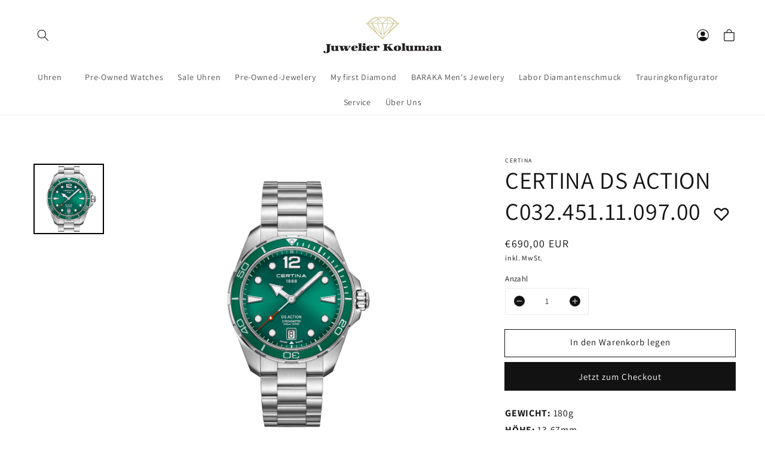

--- FILE ---
content_type: text/html; charset=utf-8
request_url: https://juwelier-koluman.de/products/certina-ds-action-c032-451-11-097-00
body_size: 32722
content:
<!doctype html>
<html class="no-js" lang="de">
<head>
  <meta charset="utf-8">
  <meta http-equiv="X-UA-Compatible" content="IE=edge,chrome=1">
  <meta name="viewport" content="width=device-width,initial-scale=1,shrink-to-fit=no">
  <style>
    .theme_loader {
  display: flex;
  align-items: center;
  justify-content: center;
  min-height: 100vh;
  overflow: hidden;
  background: whitesmoke;
  position: fixed;
  width: 100%;
  left: 0;
  z-index: 999;
}
.theme_loader_color_bg {
 border-top-color:transparent;
 border-left-color: var(--theme_loading_icon_color);
 border-right-color: var(--theme_loading_icon_color);
 border-bottom-color: var(--theme_loading_icon_color);
}  
    </style>
  <link rel="canonical" href="https://juwelier-koluman.de/products/certina-ds-action-c032-451-11-097-00">
  <link rel="preconnect" href="https://cdn.shopify.com" crossorigin><link rel="icon" type="image/png" href="//juwelier-koluman.de/cdn/shop/files/juwelier-favicon_32x32.png?v=1626969375"><link rel="preconnect" href="https://fonts.shopifycdn.com" crossorigin><title>
    CERTINA DS ACTION C032.451.11.097.00
 &ndash; juwelier-koluman</title>
  
    <meta name="description" content="GEWICHT: 180g HÖHE: 13,67mm DURCHMESSER: 43mm BANDANSTOß: 21mm GEHÄUSE: Edelstahl 3I6L mit Dreh und Aluminiumlünette, geschützte Krone verschraubte Krone und Drucker, Gehäuseboden verschraubt GLAS: Saphir, beidseitig entspiegelt WASSERDICHTIGKEIT: Wasserdicht bis zu einem Druck von 30bar (30om) ARMBAND: Edelstahl 3I6L ">
  
  
  
  <meta property="og:site_name" content="juwelier-koluman">
  <meta property="og:url" content="https://juwelier-koluman.de/products/certina-ds-action-c032-451-11-097-00">
  <meta property="og:title" content="CERTINA DS ACTION C032.451.11.097.00">
  <meta property="og:type" content="product">
  <meta property="og:description" content="GEWICHT: 180g HÖHE: 13,67mm DURCHMESSER: 43mm BANDANSTOß: 21mm GEHÄUSE: Edelstahl 3I6L mit Dreh und Aluminiumlünette, geschützte Krone verschraubte Krone und Drucker, Gehäuseboden verschraubt GLAS: Saphir, beidseitig entspiegelt WASSERDICHTIGKEIT: Wasserdicht bis zu einem Druck von 30bar (30om) ARMBAND: Edelstahl 3I6L "><meta property="og:image" content="http://juwelier-koluman.de/cdn/shop/products/2_1500x.jpg?v=1622209148">
    <meta property="og:image:secure_url" content="https://juwelier-koluman.de/cdn/shop/products/2_1500x.jpg?v=1622209148">
    <meta property="og:image:width" content="2000">
    <meta property="og:image:height" content="3000"><meta property="og:price:amount" content="690,00">
    <meta property="og:price:currency" content="EUR"><meta name="twitter:card" content="summary_large_image">
  <meta name="twitter:title" content="CERTINA DS ACTION C032.451.11.097.00">
  <meta name="twitter:description" content="GEWICHT: 180g HÖHE: 13,67mm DURCHMESSER: 43mm BANDANSTOß: 21mm GEHÄUSE: Edelstahl 3I6L mit Dreh und Aluminiumlünette, geschützte Krone verschraubte Krone und Drucker, Gehäuseboden verschraubt GLAS: Saphir, beidseitig entspiegelt WASSERDICHTIGKEIT: Wasserdicht bis zu einem Druck von 30bar (30om) ARMBAND: Edelstahl 3I6L ">
   <!-- Shopify Meta Tags defaults -->
  <script src="//juwelier-koluman.de/cdn/shop/t/3/assets/global.js?v=73793742465406446501643113321" defer="defer"></script>
  <script>window.performance && window.performance.mark && window.performance.mark('shopify.content_for_header.start');</script><meta id="shopify-digital-wallet" name="shopify-digital-wallet" content="/57154502824/digital_wallets/dialog">
<meta name="shopify-checkout-api-token" content="ef064a6132f5177123af5d8e4fffed70">
<meta id="in-context-paypal-metadata" data-shop-id="57154502824" data-venmo-supported="false" data-environment="production" data-locale="de_DE" data-paypal-v4="true" data-currency="EUR">
<link rel="alternate" type="application/json+oembed" href="https://juwelier-koluman.de/products/certina-ds-action-c032-451-11-097-00.oembed">
<script async="async" src="/checkouts/internal/preloads.js?locale=de-DE"></script>
<script id="shopify-features" type="application/json">{"accessToken":"ef064a6132f5177123af5d8e4fffed70","betas":["rich-media-storefront-analytics"],"domain":"juwelier-koluman.de","predictiveSearch":true,"shopId":57154502824,"locale":"de"}</script>
<script>var Shopify = Shopify || {};
Shopify.shop = "juwelier-koluman.myshopify.com";
Shopify.locale = "de";
Shopify.currency = {"active":"EUR","rate":"1.0"};
Shopify.country = "DE";
Shopify.theme = {"name":"Liv-theme-v2","id":128961872040,"schema_name":"Liv","schema_version":"2.4.0","theme_store_id":null,"role":"main"};
Shopify.theme.handle = "null";
Shopify.theme.style = {"id":null,"handle":null};
Shopify.cdnHost = "juwelier-koluman.de/cdn";
Shopify.routes = Shopify.routes || {};
Shopify.routes.root = "/";</script>
<script type="module">!function(o){(o.Shopify=o.Shopify||{}).modules=!0}(window);</script>
<script>!function(o){function n(){var o=[];function n(){o.push(Array.prototype.slice.apply(arguments))}return n.q=o,n}var t=o.Shopify=o.Shopify||{};t.loadFeatures=n(),t.autoloadFeatures=n()}(window);</script>
<script id="shop-js-analytics" type="application/json">{"pageType":"product"}</script>
<script defer="defer" async type="module" src="//juwelier-koluman.de/cdn/shopifycloud/shop-js/modules/v2/client.init-shop-cart-sync_BH0MO3MH.de.esm.js"></script>
<script defer="defer" async type="module" src="//juwelier-koluman.de/cdn/shopifycloud/shop-js/modules/v2/chunk.common_BErAfWaM.esm.js"></script>
<script defer="defer" async type="module" src="//juwelier-koluman.de/cdn/shopifycloud/shop-js/modules/v2/chunk.modal_DqzNaksh.esm.js"></script>
<script type="module">
  await import("//juwelier-koluman.de/cdn/shopifycloud/shop-js/modules/v2/client.init-shop-cart-sync_BH0MO3MH.de.esm.js");
await import("//juwelier-koluman.de/cdn/shopifycloud/shop-js/modules/v2/chunk.common_BErAfWaM.esm.js");
await import("//juwelier-koluman.de/cdn/shopifycloud/shop-js/modules/v2/chunk.modal_DqzNaksh.esm.js");

  window.Shopify.SignInWithShop?.initShopCartSync?.({"fedCMEnabled":true,"windoidEnabled":true});

</script>
<script id="__st">var __st={"a":57154502824,"offset":3600,"reqid":"67ea8d4e-b398-464d-a5b5-a00670b41453-1769875843","pageurl":"juwelier-koluman.de\/products\/certina-ds-action-c032-451-11-097-00","u":"1848a65f5c9a","p":"product","rtyp":"product","rid":6770756550824};</script>
<script>window.ShopifyPaypalV4VisibilityTracking = true;</script>
<script id="captcha-bootstrap">!function(){'use strict';const t='contact',e='account',n='new_comment',o=[[t,t],['blogs',n],['comments',n],[t,'customer']],c=[[e,'customer_login'],[e,'guest_login'],[e,'recover_customer_password'],[e,'create_customer']],r=t=>t.map((([t,e])=>`form[action*='/${t}']:not([data-nocaptcha='true']) input[name='form_type'][value='${e}']`)).join(','),a=t=>()=>t?[...document.querySelectorAll(t)].map((t=>t.form)):[];function s(){const t=[...o],e=r(t);return a(e)}const i='password',u='form_key',d=['recaptcha-v3-token','g-recaptcha-response','h-captcha-response',i],f=()=>{try{return window.sessionStorage}catch{return}},m='__shopify_v',_=t=>t.elements[u];function p(t,e,n=!1){try{const o=window.sessionStorage,c=JSON.parse(o.getItem(e)),{data:r}=function(t){const{data:e,action:n}=t;return t[m]||n?{data:e,action:n}:{data:t,action:n}}(c);for(const[e,n]of Object.entries(r))t.elements[e]&&(t.elements[e].value=n);n&&o.removeItem(e)}catch(o){console.error('form repopulation failed',{error:o})}}const l='form_type',E='cptcha';function T(t){t.dataset[E]=!0}const w=window,h=w.document,L='Shopify',v='ce_forms',y='captcha';let A=!1;((t,e)=>{const n=(g='f06e6c50-85a8-45c8-87d0-21a2b65856fe',I='https://cdn.shopify.com/shopifycloud/storefront-forms-hcaptcha/ce_storefront_forms_captcha_hcaptcha.v1.5.2.iife.js',D={infoText:'Durch hCaptcha geschützt',privacyText:'Datenschutz',termsText:'Allgemeine Geschäftsbedingungen'},(t,e,n)=>{const o=w[L][v],c=o.bindForm;if(c)return c(t,g,e,D).then(n);var r;o.q.push([[t,g,e,D],n]),r=I,A||(h.body.append(Object.assign(h.createElement('script'),{id:'captcha-provider',async:!0,src:r})),A=!0)});var g,I,D;w[L]=w[L]||{},w[L][v]=w[L][v]||{},w[L][v].q=[],w[L][y]=w[L][y]||{},w[L][y].protect=function(t,e){n(t,void 0,e),T(t)},Object.freeze(w[L][y]),function(t,e,n,w,h,L){const[v,y,A,g]=function(t,e,n){const i=e?o:[],u=t?c:[],d=[...i,...u],f=r(d),m=r(i),_=r(d.filter((([t,e])=>n.includes(e))));return[a(f),a(m),a(_),s()]}(w,h,L),I=t=>{const e=t.target;return e instanceof HTMLFormElement?e:e&&e.form},D=t=>v().includes(t);t.addEventListener('submit',(t=>{const e=I(t);if(!e)return;const n=D(e)&&!e.dataset.hcaptchaBound&&!e.dataset.recaptchaBound,o=_(e),c=g().includes(e)&&(!o||!o.value);(n||c)&&t.preventDefault(),c&&!n&&(function(t){try{if(!f())return;!function(t){const e=f();if(!e)return;const n=_(t);if(!n)return;const o=n.value;o&&e.removeItem(o)}(t);const e=Array.from(Array(32),(()=>Math.random().toString(36)[2])).join('');!function(t,e){_(t)||t.append(Object.assign(document.createElement('input'),{type:'hidden',name:u})),t.elements[u].value=e}(t,e),function(t,e){const n=f();if(!n)return;const o=[...t.querySelectorAll(`input[type='${i}']`)].map((({name:t})=>t)),c=[...d,...o],r={};for(const[a,s]of new FormData(t).entries())c.includes(a)||(r[a]=s);n.setItem(e,JSON.stringify({[m]:1,action:t.action,data:r}))}(t,e)}catch(e){console.error('failed to persist form',e)}}(e),e.submit())}));const S=(t,e)=>{t&&!t.dataset[E]&&(n(t,e.some((e=>e===t))),T(t))};for(const o of['focusin','change'])t.addEventListener(o,(t=>{const e=I(t);D(e)&&S(e,y())}));const B=e.get('form_key'),M=e.get(l),P=B&&M;t.addEventListener('DOMContentLoaded',(()=>{const t=y();if(P)for(const e of t)e.elements[l].value===M&&p(e,B);[...new Set([...A(),...v().filter((t=>'true'===t.dataset.shopifyCaptcha))])].forEach((e=>S(e,t)))}))}(h,new URLSearchParams(w.location.search),n,t,e,['guest_login'])})(!0,!0)}();</script>
<script integrity="sha256-4kQ18oKyAcykRKYeNunJcIwy7WH5gtpwJnB7kiuLZ1E=" data-source-attribution="shopify.loadfeatures" defer="defer" src="//juwelier-koluman.de/cdn/shopifycloud/storefront/assets/storefront/load_feature-a0a9edcb.js" crossorigin="anonymous"></script>
<script data-source-attribution="shopify.dynamic_checkout.dynamic.init">var Shopify=Shopify||{};Shopify.PaymentButton=Shopify.PaymentButton||{isStorefrontPortableWallets:!0,init:function(){window.Shopify.PaymentButton.init=function(){};var t=document.createElement("script");t.src="https://juwelier-koluman.de/cdn/shopifycloud/portable-wallets/latest/portable-wallets.de.js",t.type="module",document.head.appendChild(t)}};
</script>
<script data-source-attribution="shopify.dynamic_checkout.buyer_consent">
  function portableWalletsHideBuyerConsent(e){var t=document.getElementById("shopify-buyer-consent"),n=document.getElementById("shopify-subscription-policy-button");t&&n&&(t.classList.add("hidden"),t.setAttribute("aria-hidden","true"),n.removeEventListener("click",e))}function portableWalletsShowBuyerConsent(e){var t=document.getElementById("shopify-buyer-consent"),n=document.getElementById("shopify-subscription-policy-button");t&&n&&(t.classList.remove("hidden"),t.removeAttribute("aria-hidden"),n.addEventListener("click",e))}window.Shopify?.PaymentButton&&(window.Shopify.PaymentButton.hideBuyerConsent=portableWalletsHideBuyerConsent,window.Shopify.PaymentButton.showBuyerConsent=portableWalletsShowBuyerConsent);
</script>
<script>
  function portableWalletsCleanup(e){e&&e.src&&console.error("Failed to load portable wallets script "+e.src);var t=document.querySelectorAll("shopify-accelerated-checkout .shopify-payment-button__skeleton, shopify-accelerated-checkout-cart .wallet-cart-button__skeleton"),e=document.getElementById("shopify-buyer-consent");for(let e=0;e<t.length;e++)t[e].remove();e&&e.remove()}function portableWalletsNotLoadedAsModule(e){e instanceof ErrorEvent&&"string"==typeof e.message&&e.message.includes("import.meta")&&"string"==typeof e.filename&&e.filename.includes("portable-wallets")&&(window.removeEventListener("error",portableWalletsNotLoadedAsModule),window.Shopify.PaymentButton.failedToLoad=e,"loading"===document.readyState?document.addEventListener("DOMContentLoaded",window.Shopify.PaymentButton.init):window.Shopify.PaymentButton.init())}window.addEventListener("error",portableWalletsNotLoadedAsModule);
</script>

<script type="module" src="https://juwelier-koluman.de/cdn/shopifycloud/portable-wallets/latest/portable-wallets.de.js" onError="portableWalletsCleanup(this)" crossorigin="anonymous"></script>
<script nomodule>
  document.addEventListener("DOMContentLoaded", portableWalletsCleanup);
</script>

<script id='scb4127' type='text/javascript' async='' src='https://juwelier-koluman.de/cdn/shopifycloud/privacy-banner/storefront-banner.js'></script><link id="shopify-accelerated-checkout-styles" rel="stylesheet" media="screen" href="https://juwelier-koluman.de/cdn/shopifycloud/portable-wallets/latest/accelerated-checkout-backwards-compat.css" crossorigin="anonymous">
<style id="shopify-accelerated-checkout-cart">
        #shopify-buyer-consent {
  margin-top: 1em;
  display: inline-block;
  width: 100%;
}

#shopify-buyer-consent.hidden {
  display: none;
}

#shopify-subscription-policy-button {
  background: none;
  border: none;
  padding: 0;
  text-decoration: underline;
  font-size: inherit;
  cursor: pointer;
}

#shopify-subscription-policy-button::before {
  box-shadow: none;
}

      </style>
<script id="sections-script" data-sections="main-product,product-recommendations,header,footer" defer="defer" src="//juwelier-koluman.de/cdn/shop/t/3/compiled_assets/scripts.js?v=1934"></script>
<script>window.performance && window.performance.mark && window.performance.mark('shopify.content_for_header.end');</script> <!-- Header hook for plugins -->
  
  <style data-shopify>
  @font-face {
    font-family: "CustomFont";
    src: url("") format("woff");
  }

  

  @font-face {
  font-family: Assistant;
  font-weight: 400;
  font-style: normal;
  font-display: swap;
  src: url("//juwelier-koluman.de/cdn/fonts/assistant/assistant_n4.9120912a469cad1cc292572851508ca49d12e768.woff2") format("woff2"),
       url("//juwelier-koluman.de/cdn/fonts/assistant/assistant_n4.6e9875ce64e0fefcd3f4446b7ec9036b3ddd2985.woff") format("woff");
}

  @font-face {
  font-family: Assistant;
  font-weight: 700;
  font-style: normal;
  font-display: swap;
  src: url("//juwelier-koluman.de/cdn/fonts/assistant/assistant_n7.bf44452348ec8b8efa3aa3068825305886b1c83c.woff2") format("woff2"),
       url("//juwelier-koluman.de/cdn/fonts/assistant/assistant_n7.0c887fee83f6b3bda822f1150b912c72da0f7b64.woff") format("woff");
}

  
  
  @font-face {
  font-family: Assistant;
  font-weight: 400;
  font-style: normal;
  font-display: swap;
  src: url("//juwelier-koluman.de/cdn/fonts/assistant/assistant_n4.9120912a469cad1cc292572851508ca49d12e768.woff2") format("woff2"),
       url("//juwelier-koluman.de/cdn/fonts/assistant/assistant_n4.6e9875ce64e0fefcd3f4446b7ec9036b3ddd2985.woff") format("woff");
}


  :root {
    --font-body-family: Assistant, sans-serif;
    --font-body-style: normal;
    --font-body-weight: 400;

    --font-heading-family: Assistant, sans-serif;
    --font-heading-style: normal;
    --font-heading-weight: 400;

    --font-body-scale: 1.0;
    --font-heading-scale: 1.0;

    --color-base-text: 18, 18, 18;
    --color-base-background-1: 255, 255, 255;
    --color-base-background-2: 255, 252, 239;
    --color-base-solid-button-labels: 255, 255, 255;
    --color-base-outline-button-labels: 18, 18, 18;
    --color-base-accent-1: 18, 18, 18;
    --color-base-accent-2: 51, 79, 180;
    --payment-terms-background-color: #FFFFFF;

    --gradient-base-background-1: #FFFFFF;
    --gradient-base-background-2: #fffcef;
    --gradient-base-accent-1: #121212;
    --gradient-base-accent-2: #334FB4;

    --page-width: 160rem;
    --page-width-margin: 2rem;

    --theme-border-radius-btn: 0px;

    --theme_color_sections_two_img_bg: #a6a6a6;
    --theme_color_sections_two_img_bg_2: #d9d9d9;
    --theme_two_img_sec_title_color: #000000;
    --theme_two_img_sec_title_color_2: #000000;
    --theme_two_img_sec_subheading_color: #ffffff;
    --theme_two_img_sec_subheading_color_2: #ffffff;
    --theme_global_border_radius: 0px;

    --theme_image_slider_arrows_color: #000000;
    --theme_loading_icon_color: #000000;
    --instagram-css-grid-var: 6;
    
    
  }

  *,
  *::before,
  *::after {
    box-sizing: inherit;
  }

  html {
    box-sizing: border-box;
    font-size: calc(var(--font-body-scale) * 62.5%);
    height: 100%;
  }

  body {
    font-size: 1.5rem;
    letter-spacing: 0.06rem;
    line-height: calc(1 + 0.8 / var(--font-body-scale));
    font-family: var(--font-body-family);
    font-style: var(--font-body-style);
    font-weight: var(--font-body-weight);
  }

  @media screen and (min-width: 750px) {
    body {
      font-size: 1.6rem;
    }
  }

</style> <!-- Root Variables for colors and typography -->
  <link rel="stylesheet" href="//juwelier-koluman.de/cdn/shop/t/3/assets/theme-styles.css?v=164784971963441487661643219072" media="print" onload="this.media='all'">
  <noscript><link href="//juwelier-koluman.de/cdn/shop/t/3/assets/theme-styles.css?v=164784971963441487661643219072" rel="stylesheet" type="text/css" media="all" /></noscript>
  <link rel="stylesheet" href="//juwelier-koluman.de/cdn/shop/t/3/assets/base.css?v=7040943029879081741643113318" media="print" onload="this.media='all'">
  <noscript> <link href="//juwelier-koluman.de/cdn/shop/t/3/assets/base.css?v=7040943029879081741643113318" rel="stylesheet" type="text/css" media="all" /></noscript>
  <link rel="stylesheet" href="//juwelier-koluman.de/cdn/shop/t/3/assets/theme-all-plugins.css?v=137854773521120326481643113326" media="print" onload="this.media='all'">
  <noscript><link href="//juwelier-koluman.de/cdn/shop/t/3/assets/theme-all-plugins.css?v=137854773521120326481643113326" rel="stylesheet" type="text/css" media="all" /></noscript>
 <!-- end Theme Components and Sections --><link rel="preload" as="font" href="//juwelier-koluman.de/cdn/fonts/assistant/assistant_n4.9120912a469cad1cc292572851508ca49d12e768.woff2" type="font/woff2" crossorigin><link rel="preload" as="font" href="//juwelier-koluman.de/cdn/fonts/assistant/assistant_n4.9120912a469cad1cc292572851508ca49d12e768.woff2" type="font/woff2" crossorigin><script>document.documentElement.className = document.documentElement.className.replace('no-js', 'js');</script>
<link href="https://monorail-edge.shopifysvc.com" rel="dns-prefetch">
<script>(function(){if ("sendBeacon" in navigator && "performance" in window) {try {var session_token_from_headers = performance.getEntriesByType('navigation')[0].serverTiming.find(x => x.name == '_s').description;} catch {var session_token_from_headers = undefined;}var session_cookie_matches = document.cookie.match(/_shopify_s=([^;]*)/);var session_token_from_cookie = session_cookie_matches && session_cookie_matches.length === 2 ? session_cookie_matches[1] : "";var session_token = session_token_from_headers || session_token_from_cookie || "";function handle_abandonment_event(e) {var entries = performance.getEntries().filter(function(entry) {return /monorail-edge.shopifysvc.com/.test(entry.name);});if (!window.abandonment_tracked && entries.length === 0) {window.abandonment_tracked = true;var currentMs = Date.now();var navigation_start = performance.timing.navigationStart;var payload = {shop_id: 57154502824,url: window.location.href,navigation_start,duration: currentMs - navigation_start,session_token,page_type: "product"};window.navigator.sendBeacon("https://monorail-edge.shopifysvc.com/v1/produce", JSON.stringify({schema_id: "online_store_buyer_site_abandonment/1.1",payload: payload,metadata: {event_created_at_ms: currentMs,event_sent_at_ms: currentMs}}));}}window.addEventListener('pagehide', handle_abandonment_event);}}());</script>
<script id="web-pixels-manager-setup">(function e(e,d,r,n,o){if(void 0===o&&(o={}),!Boolean(null===(a=null===(i=window.Shopify)||void 0===i?void 0:i.analytics)||void 0===a?void 0:a.replayQueue)){var i,a;window.Shopify=window.Shopify||{};var t=window.Shopify;t.analytics=t.analytics||{};var s=t.analytics;s.replayQueue=[],s.publish=function(e,d,r){return s.replayQueue.push([e,d,r]),!0};try{self.performance.mark("wpm:start")}catch(e){}var l=function(){var e={modern:/Edge?\/(1{2}[4-9]|1[2-9]\d|[2-9]\d{2}|\d{4,})\.\d+(\.\d+|)|Firefox\/(1{2}[4-9]|1[2-9]\d|[2-9]\d{2}|\d{4,})\.\d+(\.\d+|)|Chrom(ium|e)\/(9{2}|\d{3,})\.\d+(\.\d+|)|(Maci|X1{2}).+ Version\/(15\.\d+|(1[6-9]|[2-9]\d|\d{3,})\.\d+)([,.]\d+|)( \(\w+\)|)( Mobile\/\w+|) Safari\/|Chrome.+OPR\/(9{2}|\d{3,})\.\d+\.\d+|(CPU[ +]OS|iPhone[ +]OS|CPU[ +]iPhone|CPU IPhone OS|CPU iPad OS)[ +]+(15[._]\d+|(1[6-9]|[2-9]\d|\d{3,})[._]\d+)([._]\d+|)|Android:?[ /-](13[3-9]|1[4-9]\d|[2-9]\d{2}|\d{4,})(\.\d+|)(\.\d+|)|Android.+Firefox\/(13[5-9]|1[4-9]\d|[2-9]\d{2}|\d{4,})\.\d+(\.\d+|)|Android.+Chrom(ium|e)\/(13[3-9]|1[4-9]\d|[2-9]\d{2}|\d{4,})\.\d+(\.\d+|)|SamsungBrowser\/([2-9]\d|\d{3,})\.\d+/,legacy:/Edge?\/(1[6-9]|[2-9]\d|\d{3,})\.\d+(\.\d+|)|Firefox\/(5[4-9]|[6-9]\d|\d{3,})\.\d+(\.\d+|)|Chrom(ium|e)\/(5[1-9]|[6-9]\d|\d{3,})\.\d+(\.\d+|)([\d.]+$|.*Safari\/(?![\d.]+ Edge\/[\d.]+$))|(Maci|X1{2}).+ Version\/(10\.\d+|(1[1-9]|[2-9]\d|\d{3,})\.\d+)([,.]\d+|)( \(\w+\)|)( Mobile\/\w+|) Safari\/|Chrome.+OPR\/(3[89]|[4-9]\d|\d{3,})\.\d+\.\d+|(CPU[ +]OS|iPhone[ +]OS|CPU[ +]iPhone|CPU IPhone OS|CPU iPad OS)[ +]+(10[._]\d+|(1[1-9]|[2-9]\d|\d{3,})[._]\d+)([._]\d+|)|Android:?[ /-](13[3-9]|1[4-9]\d|[2-9]\d{2}|\d{4,})(\.\d+|)(\.\d+|)|Mobile Safari.+OPR\/([89]\d|\d{3,})\.\d+\.\d+|Android.+Firefox\/(13[5-9]|1[4-9]\d|[2-9]\d{2}|\d{4,})\.\d+(\.\d+|)|Android.+Chrom(ium|e)\/(13[3-9]|1[4-9]\d|[2-9]\d{2}|\d{4,})\.\d+(\.\d+|)|Android.+(UC? ?Browser|UCWEB|U3)[ /]?(15\.([5-9]|\d{2,})|(1[6-9]|[2-9]\d|\d{3,})\.\d+)\.\d+|SamsungBrowser\/(5\.\d+|([6-9]|\d{2,})\.\d+)|Android.+MQ{2}Browser\/(14(\.(9|\d{2,})|)|(1[5-9]|[2-9]\d|\d{3,})(\.\d+|))(\.\d+|)|K[Aa][Ii]OS\/(3\.\d+|([4-9]|\d{2,})\.\d+)(\.\d+|)/},d=e.modern,r=e.legacy,n=navigator.userAgent;return n.match(d)?"modern":n.match(r)?"legacy":"unknown"}(),u="modern"===l?"modern":"legacy",c=(null!=n?n:{modern:"",legacy:""})[u],f=function(e){return[e.baseUrl,"/wpm","/b",e.hashVersion,"modern"===e.buildTarget?"m":"l",".js"].join("")}({baseUrl:d,hashVersion:r,buildTarget:u}),m=function(e){var d=e.version,r=e.bundleTarget,n=e.surface,o=e.pageUrl,i=e.monorailEndpoint;return{emit:function(e){var a=e.status,t=e.errorMsg,s=(new Date).getTime(),l=JSON.stringify({metadata:{event_sent_at_ms:s},events:[{schema_id:"web_pixels_manager_load/3.1",payload:{version:d,bundle_target:r,page_url:o,status:a,surface:n,error_msg:t},metadata:{event_created_at_ms:s}}]});if(!i)return console&&console.warn&&console.warn("[Web Pixels Manager] No Monorail endpoint provided, skipping logging."),!1;try{return self.navigator.sendBeacon.bind(self.navigator)(i,l)}catch(e){}var u=new XMLHttpRequest;try{return u.open("POST",i,!0),u.setRequestHeader("Content-Type","text/plain"),u.send(l),!0}catch(e){return console&&console.warn&&console.warn("[Web Pixels Manager] Got an unhandled error while logging to Monorail."),!1}}}}({version:r,bundleTarget:l,surface:e.surface,pageUrl:self.location.href,monorailEndpoint:e.monorailEndpoint});try{o.browserTarget=l,function(e){var d=e.src,r=e.async,n=void 0===r||r,o=e.onload,i=e.onerror,a=e.sri,t=e.scriptDataAttributes,s=void 0===t?{}:t,l=document.createElement("script"),u=document.querySelector("head"),c=document.querySelector("body");if(l.async=n,l.src=d,a&&(l.integrity=a,l.crossOrigin="anonymous"),s)for(var f in s)if(Object.prototype.hasOwnProperty.call(s,f))try{l.dataset[f]=s[f]}catch(e){}if(o&&l.addEventListener("load",o),i&&l.addEventListener("error",i),u)u.appendChild(l);else{if(!c)throw new Error("Did not find a head or body element to append the script");c.appendChild(l)}}({src:f,async:!0,onload:function(){if(!function(){var e,d;return Boolean(null===(d=null===(e=window.Shopify)||void 0===e?void 0:e.analytics)||void 0===d?void 0:d.initialized)}()){var d=window.webPixelsManager.init(e)||void 0;if(d){var r=window.Shopify.analytics;r.replayQueue.forEach((function(e){var r=e[0],n=e[1],o=e[2];d.publishCustomEvent(r,n,o)})),r.replayQueue=[],r.publish=d.publishCustomEvent,r.visitor=d.visitor,r.initialized=!0}}},onerror:function(){return m.emit({status:"failed",errorMsg:"".concat(f," has failed to load")})},sri:function(e){var d=/^sha384-[A-Za-z0-9+/=]+$/;return"string"==typeof e&&d.test(e)}(c)?c:"",scriptDataAttributes:o}),m.emit({status:"loading"})}catch(e){m.emit({status:"failed",errorMsg:(null==e?void 0:e.message)||"Unknown error"})}}})({shopId: 57154502824,storefrontBaseUrl: "https://juwelier-koluman.de",extensionsBaseUrl: "https://extensions.shopifycdn.com/cdn/shopifycloud/web-pixels-manager",monorailEndpoint: "https://monorail-edge.shopifysvc.com/unstable/produce_batch",surface: "storefront-renderer",enabledBetaFlags: ["2dca8a86"],webPixelsConfigList: [{"id":"shopify-app-pixel","configuration":"{}","eventPayloadVersion":"v1","runtimeContext":"STRICT","scriptVersion":"0450","apiClientId":"shopify-pixel","type":"APP","privacyPurposes":["ANALYTICS","MARKETING"]},{"id":"shopify-custom-pixel","eventPayloadVersion":"v1","runtimeContext":"LAX","scriptVersion":"0450","apiClientId":"shopify-pixel","type":"CUSTOM","privacyPurposes":["ANALYTICS","MARKETING"]}],isMerchantRequest: false,initData: {"shop":{"name":"juwelier-koluman","paymentSettings":{"currencyCode":"EUR"},"myshopifyDomain":"juwelier-koluman.myshopify.com","countryCode":"DE","storefrontUrl":"https:\/\/juwelier-koluman.de"},"customer":null,"cart":null,"checkout":null,"productVariants":[{"price":{"amount":690.0,"currencyCode":"EUR"},"product":{"title":"CERTINA DS ACTION C032.451.11.097.00","vendor":"Certina","id":"6770756550824","untranslatedTitle":"CERTINA DS ACTION C032.451.11.097.00","url":"\/products\/certina-ds-action-c032-451-11-097-00","type":"Herrenuhr"},"id":"40021497544872","image":{"src":"\/\/juwelier-koluman.de\/cdn\/shop\/products\/2.jpg?v=1622209148"},"sku":"3","title":"Default Title","untranslatedTitle":"Default Title"}],"purchasingCompany":null},},"https://juwelier-koluman.de/cdn","1d2a099fw23dfb22ep557258f5m7a2edbae",{"modern":"","legacy":""},{"shopId":"57154502824","storefrontBaseUrl":"https:\/\/juwelier-koluman.de","extensionBaseUrl":"https:\/\/extensions.shopifycdn.com\/cdn\/shopifycloud\/web-pixels-manager","surface":"storefront-renderer","enabledBetaFlags":"[\"2dca8a86\"]","isMerchantRequest":"false","hashVersion":"1d2a099fw23dfb22ep557258f5m7a2edbae","publish":"custom","events":"[[\"page_viewed\",{}],[\"product_viewed\",{\"productVariant\":{\"price\":{\"amount\":690.0,\"currencyCode\":\"EUR\"},\"product\":{\"title\":\"CERTINA DS ACTION C032.451.11.097.00\",\"vendor\":\"Certina\",\"id\":\"6770756550824\",\"untranslatedTitle\":\"CERTINA DS ACTION C032.451.11.097.00\",\"url\":\"\/products\/certina-ds-action-c032-451-11-097-00\",\"type\":\"Herrenuhr\"},\"id\":\"40021497544872\",\"image\":{\"src\":\"\/\/juwelier-koluman.de\/cdn\/shop\/products\/2.jpg?v=1622209148\"},\"sku\":\"3\",\"title\":\"Default Title\",\"untranslatedTitle\":\"Default Title\"}}]]"});</script><script>
  window.ShopifyAnalytics = window.ShopifyAnalytics || {};
  window.ShopifyAnalytics.meta = window.ShopifyAnalytics.meta || {};
  window.ShopifyAnalytics.meta.currency = 'EUR';
  var meta = {"product":{"id":6770756550824,"gid":"gid:\/\/shopify\/Product\/6770756550824","vendor":"Certina","type":"Herrenuhr","handle":"certina-ds-action-c032-451-11-097-00","variants":[{"id":40021497544872,"price":69000,"name":"CERTINA DS ACTION C032.451.11.097.00","public_title":null,"sku":"3"}],"remote":false},"page":{"pageType":"product","resourceType":"product","resourceId":6770756550824,"requestId":"67ea8d4e-b398-464d-a5b5-a00670b41453-1769875843"}};
  for (var attr in meta) {
    window.ShopifyAnalytics.meta[attr] = meta[attr];
  }
</script>
<script class="analytics">
  (function () {
    var customDocumentWrite = function(content) {
      var jquery = null;

      if (window.jQuery) {
        jquery = window.jQuery;
      } else if (window.Checkout && window.Checkout.$) {
        jquery = window.Checkout.$;
      }

      if (jquery) {
        jquery('body').append(content);
      }
    };

    var hasLoggedConversion = function(token) {
      if (token) {
        return document.cookie.indexOf('loggedConversion=' + token) !== -1;
      }
      return false;
    }

    var setCookieIfConversion = function(token) {
      if (token) {
        var twoMonthsFromNow = new Date(Date.now());
        twoMonthsFromNow.setMonth(twoMonthsFromNow.getMonth() + 2);

        document.cookie = 'loggedConversion=' + token + '; expires=' + twoMonthsFromNow;
      }
    }

    var trekkie = window.ShopifyAnalytics.lib = window.trekkie = window.trekkie || [];
    if (trekkie.integrations) {
      return;
    }
    trekkie.methods = [
      'identify',
      'page',
      'ready',
      'track',
      'trackForm',
      'trackLink'
    ];
    trekkie.factory = function(method) {
      return function() {
        var args = Array.prototype.slice.call(arguments);
        args.unshift(method);
        trekkie.push(args);
        return trekkie;
      };
    };
    for (var i = 0; i < trekkie.methods.length; i++) {
      var key = trekkie.methods[i];
      trekkie[key] = trekkie.factory(key);
    }
    trekkie.load = function(config) {
      trekkie.config = config || {};
      trekkie.config.initialDocumentCookie = document.cookie;
      var first = document.getElementsByTagName('script')[0];
      var script = document.createElement('script');
      script.type = 'text/javascript';
      script.onerror = function(e) {
        var scriptFallback = document.createElement('script');
        scriptFallback.type = 'text/javascript';
        scriptFallback.onerror = function(error) {
                var Monorail = {
      produce: function produce(monorailDomain, schemaId, payload) {
        var currentMs = new Date().getTime();
        var event = {
          schema_id: schemaId,
          payload: payload,
          metadata: {
            event_created_at_ms: currentMs,
            event_sent_at_ms: currentMs
          }
        };
        return Monorail.sendRequest("https://" + monorailDomain + "/v1/produce", JSON.stringify(event));
      },
      sendRequest: function sendRequest(endpointUrl, payload) {
        // Try the sendBeacon API
        if (window && window.navigator && typeof window.navigator.sendBeacon === 'function' && typeof window.Blob === 'function' && !Monorail.isIos12()) {
          var blobData = new window.Blob([payload], {
            type: 'text/plain'
          });

          if (window.navigator.sendBeacon(endpointUrl, blobData)) {
            return true;
          } // sendBeacon was not successful

        } // XHR beacon

        var xhr = new XMLHttpRequest();

        try {
          xhr.open('POST', endpointUrl);
          xhr.setRequestHeader('Content-Type', 'text/plain');
          xhr.send(payload);
        } catch (e) {
          console.log(e);
        }

        return false;
      },
      isIos12: function isIos12() {
        return window.navigator.userAgent.lastIndexOf('iPhone; CPU iPhone OS 12_') !== -1 || window.navigator.userAgent.lastIndexOf('iPad; CPU OS 12_') !== -1;
      }
    };
    Monorail.produce('monorail-edge.shopifysvc.com',
      'trekkie_storefront_load_errors/1.1',
      {shop_id: 57154502824,
      theme_id: 128961872040,
      app_name: "storefront",
      context_url: window.location.href,
      source_url: "//juwelier-koluman.de/cdn/s/trekkie.storefront.c59ea00e0474b293ae6629561379568a2d7c4bba.min.js"});

        };
        scriptFallback.async = true;
        scriptFallback.src = '//juwelier-koluman.de/cdn/s/trekkie.storefront.c59ea00e0474b293ae6629561379568a2d7c4bba.min.js';
        first.parentNode.insertBefore(scriptFallback, first);
      };
      script.async = true;
      script.src = '//juwelier-koluman.de/cdn/s/trekkie.storefront.c59ea00e0474b293ae6629561379568a2d7c4bba.min.js';
      first.parentNode.insertBefore(script, first);
    };
    trekkie.load(
      {"Trekkie":{"appName":"storefront","development":false,"defaultAttributes":{"shopId":57154502824,"isMerchantRequest":null,"themeId":128961872040,"themeCityHash":"8455059728357349492","contentLanguage":"de","currency":"EUR","eventMetadataId":"6b43d9f1-117e-421d-b675-a11c8a5435e0"},"isServerSideCookieWritingEnabled":true,"monorailRegion":"shop_domain","enabledBetaFlags":["65f19447","b5387b81"]},"Session Attribution":{},"S2S":{"facebookCapiEnabled":false,"source":"trekkie-storefront-renderer","apiClientId":580111}}
    );

    var loaded = false;
    trekkie.ready(function() {
      if (loaded) return;
      loaded = true;

      window.ShopifyAnalytics.lib = window.trekkie;

      var originalDocumentWrite = document.write;
      document.write = customDocumentWrite;
      try { window.ShopifyAnalytics.merchantGoogleAnalytics.call(this); } catch(error) {};
      document.write = originalDocumentWrite;

      window.ShopifyAnalytics.lib.page(null,{"pageType":"product","resourceType":"product","resourceId":6770756550824,"requestId":"67ea8d4e-b398-464d-a5b5-a00670b41453-1769875843","shopifyEmitted":true});

      var match = window.location.pathname.match(/checkouts\/(.+)\/(thank_you|post_purchase)/)
      var token = match? match[1]: undefined;
      if (!hasLoggedConversion(token)) {
        setCookieIfConversion(token);
        window.ShopifyAnalytics.lib.track("Viewed Product",{"currency":"EUR","variantId":40021497544872,"productId":6770756550824,"productGid":"gid:\/\/shopify\/Product\/6770756550824","name":"CERTINA DS ACTION C032.451.11.097.00","price":"690.00","sku":"3","brand":"Certina","variant":null,"category":"Herrenuhr","nonInteraction":true,"remote":false},undefined,undefined,{"shopifyEmitted":true});
      window.ShopifyAnalytics.lib.track("monorail:\/\/trekkie_storefront_viewed_product\/1.1",{"currency":"EUR","variantId":40021497544872,"productId":6770756550824,"productGid":"gid:\/\/shopify\/Product\/6770756550824","name":"CERTINA DS ACTION C032.451.11.097.00","price":"690.00","sku":"3","brand":"Certina","variant":null,"category":"Herrenuhr","nonInteraction":true,"remote":false,"referer":"https:\/\/juwelier-koluman.de\/products\/certina-ds-action-c032-451-11-097-00"});
      }
    });


        var eventsListenerScript = document.createElement('script');
        eventsListenerScript.async = true;
        eventsListenerScript.src = "//juwelier-koluman.de/cdn/shopifycloud/storefront/assets/shop_events_listener-3da45d37.js";
        document.getElementsByTagName('head')[0].appendChild(eventsListenerScript);

})();</script>
<script
  defer
  src="https://juwelier-koluman.de/cdn/shopifycloud/perf-kit/shopify-perf-kit-3.1.0.min.js"
  data-application="storefront-renderer"
  data-shop-id="57154502824"
  data-render-region="gcp-us-east1"
  data-page-type="product"
  data-theme-instance-id="128961872040"
  data-theme-name="Liv"
  data-theme-version="2.4.0"
  data-monorail-region="shop_domain"
  data-resource-timing-sampling-rate="10"
  data-shs="true"
  data-shs-beacon="true"
  data-shs-export-with-fetch="true"
  data-shs-logs-sample-rate="1"
  data-shs-beacon-endpoint="https://juwelier-koluman.de/api/collect"
></script>
</head>
<body class="gradient">

  <div class="theme_loader">
    <div>
      <div class="w-16 h-16 border-4 theme_loader_color_bg  border-solid  rounded-full animate-spin"></div>
  </div>
</div>
  <a class="skip-to-content-link button visually-hidden" href="#MainContent">
    Direkt zum Inhalt
  </a> 
 
  <div id="shopify-section-announcement-bar" class="shopify-section">
</div>
  
  <div id="shopify-section-header" class="shopify-section"><style>
  .text{color:red;}
  header-drawer {
    justify-self: start;
    margin-left: -1.2rem;
  }

  @media screen and (min-width: 990px) {
    header-drawer {
      display: none;
    }
  }

  .menu-drawer-container {
    display: flex;
  }

  .list-menu {
    list-style: none;
    padding: 0;
    margin: 0;
  }

  .list-menu--inline {
    display: inline-flex;
    flex-wrap: wrap;
  }

  summary.list-menu__item {
    padding-right: 2.7rem;
  }

  .list-menu__item {
    display: flex;
    align-items: center;
    line-height: calc(1 + 0.3 / var(--font-body-scale));
  }

  .list-menu__item--link {
    text-decoration: none;
    padding-bottom: 1rem;
    padding-top: 1rem;
    line-height: calc(1 + 0.8 / var(--font-body-scale));
  }

  @media screen and (min-width: 750px) {
    .list-menu__item--link {
      padding-bottom: 0.5rem;
      padding-top: 0.5rem;
    }
  }
</style>

<script src="//juwelier-koluman.de/cdn/shop/t/3/assets/details-disclosure.js?v=118626640824924522881643113320" defer="defer"></script>
<script src="//juwelier-koluman.de/cdn/shop/t/3/assets/details-modal.js?v=4511761896672669691643113320" defer="defer"></script>
<script src="//juwelier-koluman.de/cdn/shop/t/3/assets/cart-notification.js?v=18770815536247936311643113318" defer="defer"></script>

<svg xmlns="http://www.w3.org/2000/svg" class="hidden">
  <symbol id="icon-search" viewbox="0 0 18 19" fill="none">
    <path fill-rule="evenodd" clip-rule="evenodd" d="M11.03 11.68A5.784 5.784 0 112.85 3.5a5.784 5.784 0 018.18 8.18zm.26 1.12a6.78 6.78 0 11.72-.7l5.4 5.4a.5.5 0 11-.71.7l-5.41-5.4z" fill="currentColor"/>
  </symbol>

  <symbol id="icon-close" class="icon icon-close" fill="none" viewBox="0 0 18 17">
    <path d="M.865 15.978a.5.5 0 00.707.707l7.433-7.431 7.579 7.282a.501.501 0 00.846-.37.5.5 0 00-.153-.351L9.712 8.546l7.417-7.416a.5.5 0 10-.707-.708L8.991 7.853 1.413.573a.5.5 0 10-.693.72l7.563 7.268-7.418 7.417z" fill="currentColor">
  </symbol>
</svg>
<sticky-header class="header-wrapper color-background-1 gradient header-wrapper--border-bottom">
  <header class="header header--top-center page-width header--has-menu"><header-drawer data-breakpoint="tablet">
        <details id="Details-menu-drawer-container" class="menu-drawer-container">
          <summary class="header__icon header__icon--menu header__icon--summary link focus-inset" aria-label="Menü">
            <span>
              <!-- ============== DEFAULT ICONS =========== -->












    
	

	
	
	
                	

    
    
    
    
    
    
    
    
    
    
    
    
    
    
    
    
    
    
   	
    
    
    
    
    
    
    
    
    
    
	<svg xmlns="http://www.w3.org/2000/svg" width="30 height="30 fill="currentColor" class=" bi bi-list bootsrapicon icon-hamburger" viewBox="0 0 16 16">
      	<path fill-rule="evenodd" d="M2.5 12a.5.5 0 0 1 .5-.5h10a.5.5 0 0 1 0 1H3a.5.5 0 0 1-.5-.5zm0-4a.5.5 0 0 1 .5-.5h10a.5.5 0 0 1 0 1H3a.5.5 0 0 1-.5-.5zm0-4a.5.5 0 0 1 .5-.5h10a.5.5 0 0 1 0 1H3a.5.5 0 0 1-.5-.5z"/>
    </svg>
	
    
    
    
    
    
    
    
    
    
    
    
    
      
    

    
      
    
      
    
      
    
      
    
      
    
    
    
      
    
      
    
      
    
      
    

<!-- ============== HERO ICONS =========== -->



              <!-- ============== DEFAULT ICONS =========== -->












    
	

	
	
	
                	

    
    
    
    
    
    
    
    
    
    
    
    
    
    
    
    
    
	<svg xmlns="http://www.w3.org/2000/svg" width="20" height="20" fill="currentColor" class="bi bi-x-circle-fill  bootstrapicon icon-close " viewBox="0 0 16 16">
  		<path d="M16 8A8 8 0 1 1 0 8a8 8 0 0 1 16 0zM5.354 4.646a.5.5 0 1 0-.708.708L7.293 8l-2.647 2.646a.5.5 0 0 0 .708.708L8 8.707l2.646 2.647a.5.5 0 0 0 .708-.708L8.707 8l2.647-2.646a.5.5 0 0 0-.708-.708L8 7.293 5.354 4.646z"/>
	</svg>
	
    
   	
    
    
    
    
    
    
    
    
    
    
    
    
    
    
    
    
    
    
    
    
    
    
      
    

    
      
    
      
    
      
    
      
    
      
    
    
    
      
    
      
    
      
    
      
    

<!-- ============== HERO ICONS =========== -->



            </span>
          </summary>
          <div id="menu-drawer" class="menu-drawer motion-reduce" tabindex="-1">
            <div class="menu-drawer__inner-container">
              <div class="menu-drawer__navigation-container">
                <nav class="menu-drawer__navigation">
                  <ul class="menu-drawer__menu list-menu" role="list"><li><details id="Details-menu-drawer-menu-item-1">
                            <summary class="menu-drawer__menu-item list-menu__item link link--text focus-inset">
                              Uhren
                              <!-- ============== DEFAULT ICONS =========== -->












    
	

	
	
	
                	

    
    
    
    
    
	<svg xmlns="http://www.w3.org/2000/svg" width="16" height="16" fill="currentColor" class="icon-arrow bi bi-arrow-right-circle-fill" viewBox="0 0 16 16">
  		<path d="M8 0a8 8 0 1 1 0 16A8 8 0 0 1 8 0zM4.5 7.5a.5.5 0 0 0 0 1h5.793l-2.147 2.146a.5.5 0 0 0 .708.708l3-3a.5.5 0 0 0 0-.708l-3-3a.5.5 0 1 0-.708.708L10.293 7.5H4.5z"/>
		</svg>
	
    
    
    
    
    
    
    
    
    
    
    
    
    
   	
    
    
    
    
    
    
    
    
    
    
    
    
    
    
    
    
    
    
    
    
    
    
      
    

    
      
    
      
    
      
    
      
    
      
    
    
    
      
    
      
    
      
    
      
    

<!-- ============== HERO ICONS =========== -->



                              <!-- ============== DEFAULT ICONS =========== -->












    
	

	
	
	
                	

    
    
    
    
    
    
    
	<svg xmlns="http://www.w3.org/2000/svg" width="12" height="12" fill="currentColor"  class="bi bi-caret-down-fill " viewBox="0 0 16 16">
  		<path d="M7.247 11.14 2.451 5.658C1.885 5.013 2.345 4 3.204 4h9.592a1 1 0 0 1 .753 1.659l-4.796 5.48a1 1 0 0 1-1.506 0z"/>
	</svg>
	
    
    
    
    
    
    
    
    
    
    
    
   	
    
    
    
    
    
    
    
    
    
    
    
    
    
    
    
    
    
    
    
    
    
    
      
    

    
      
    
      
    
      
    
      
    
      
    
    
    
      
    
      
    
      
    
      
    

<!-- ============== HERO ICONS =========== -->



                            </summary>
                            <div id="link-Uhren" class="menu-drawer__submenu motion-reduce" tabindex="-1">
                              <div class="menu-drawer__inner-submenu">
                                <button class="menu-drawer__close-button link link--text focus-inset" aria-expanded="true">
                                  <!-- ============== DEFAULT ICONS =========== -->












    
	

	
	
	
                	

    
    
    
    
    
	<svg xmlns="http://www.w3.org/2000/svg" width="16" height="16" fill="currentColor" class="icon-arrow bi bi-arrow-right-circle-fill" viewBox="0 0 16 16">
  		<path d="M8 0a8 8 0 1 1 0 16A8 8 0 0 1 8 0zM4.5 7.5a.5.5 0 0 0 0 1h5.793l-2.147 2.146a.5.5 0 0 0 .708.708l3-3a.5.5 0 0 0 0-.708l-3-3a.5.5 0 1 0-.708.708L10.293 7.5H4.5z"/>
		</svg>
	
    
    
    
    
    
    
    
    
    
    
    
    
    
   	
    
    
    
    
    
    
    
    
    
    
    
    
    
    
    
    
    
    
    
    
    
    
      
    

    
      
    
      
    
      
    
      
    
      
    
    
    
      
    
      
    
      
    
      
    

<!-- ============== HERO ICONS =========== -->



                                  Uhren
                                </button>
                                <ul class="menu-drawer__menu list-menu" role="list" tabindex="-1"><li><details id="Details-menu-drawer-submenu-1">
                                          <summary class="menu-drawer__menu-item link link--text list-menu__item focus-inset">
                                            UNION GLASHÜTTE
                                            <!-- ============== DEFAULT ICONS =========== -->












    
	

	
	
	
                	

    
    
    
    
    
	<svg xmlns="http://www.w3.org/2000/svg" width="16" height="16" fill="currentColor" class="icon-arrow bi bi-arrow-right-circle-fill" viewBox="0 0 16 16">
  		<path d="M8 0a8 8 0 1 1 0 16A8 8 0 0 1 8 0zM4.5 7.5a.5.5 0 0 0 0 1h5.793l-2.147 2.146a.5.5 0 0 0 .708.708l3-3a.5.5 0 0 0 0-.708l-3-3a.5.5 0 1 0-.708.708L10.293 7.5H4.5z"/>
		</svg>
	
    
    
    
    
    
    
    
    
    
    
    
    
    
   	
    
    
    
    
    
    
    
    
    
    
    
    
    
    
    
    
    
    
    
    
    
    
      
    

    
      
    
      
    
      
    
      
    
      
    
    
    
      
    
      
    
      
    
      
    

<!-- ============== HERO ICONS =========== -->



                                            <!-- ============== DEFAULT ICONS =========== -->












    
	

	
	
	
                	

    
    
    
    
    
    
    
	<svg xmlns="http://www.w3.org/2000/svg" width="12" height="12" fill="currentColor"  class="bi bi-caret-down-fill " viewBox="0 0 16 16">
  		<path d="M7.247 11.14 2.451 5.658C1.885 5.013 2.345 4 3.204 4h9.592a1 1 0 0 1 .753 1.659l-4.796 5.48a1 1 0 0 1-1.506 0z"/>
	</svg>
	
    
    
    
    
    
    
    
    
    
    
    
   	
    
    
    
    
    
    
    
    
    
    
    
    
    
    
    
    
    
    
    
    
    
    
      
    

    
      
    
      
    
      
    
      
    
      
    
    
    
      
    
      
    
      
    
      
    

<!-- ============== HERO ICONS =========== -->



                                          </summary>
                                          <div id="childlink-UNION GLASHÜTTE" class="menu-drawer__submenu motion-reduce">
                                            <button class="menu-drawer__close-button link link--text focus-inset" aria-expanded="true">
                                              <!-- ============== DEFAULT ICONS =========== -->












    
	

	
	
	
                	

    
    
    
    
    
	<svg xmlns="http://www.w3.org/2000/svg" width="16" height="16" fill="currentColor" class="icon-arrow bi bi-arrow-right-circle-fill" viewBox="0 0 16 16">
  		<path d="M8 0a8 8 0 1 1 0 16A8 8 0 0 1 8 0zM4.5 7.5a.5.5 0 0 0 0 1h5.793l-2.147 2.146a.5.5 0 0 0 .708.708l3-3a.5.5 0 0 0 0-.708l-3-3a.5.5 0 1 0-.708.708L10.293 7.5H4.5z"/>
		</svg>
	
    
    
    
    
    
    
    
    
    
    
    
    
    
   	
    
    
    
    
    
    
    
    
    
    
    
    
    
    
    
    
    
    
    
    
    
    
      
    

    
      
    
      
    
      
    
      
    
      
    
    
    
      
    
      
    
      
    
      
    

<!-- ============== HERO ICONS =========== -->



                                              UNION GLASHÜTTE
                                            </button>
                                            <ul class="menu-drawer__menu list-menu" role="list" tabindex="-1"><li>
                                                  <a href="/collections/union-glashutte-belisar" class="menu-drawer__menu-item link link--text list-menu__item focus-inset">
                                                    BELISAR
                                                  </a>
                                                </li><li>
                                                  <a href="/collections/union-glashutte-noramis" class="menu-drawer__menu-item link link--text list-menu__item focus-inset">
                                                    NORAMIS
                                                  </a>
                                                </li><li>
                                                  <a href="/collections/union-glashutte-1893" class="menu-drawer__menu-item link link--text list-menu__item focus-inset">
                                                    1893
                                                  </a>
                                                </li><li>
                                                  <a href="/collections/union-glashutte-viro" class="menu-drawer__menu-item link link--text list-menu__item focus-inset">
                                                    VIRO 
                                                  </a>
                                                </li><li>
                                                  <a href="/collections/union-glashutte-seris-damen" class="menu-drawer__menu-item link link--text list-menu__item focus-inset">
                                                    SERIS 
                                                  </a>
                                                </li><li>
                                                  <a href="/collections/union-glashutte-averin" class="menu-drawer__menu-item link link--text list-menu__item focus-inset">
                                                    AVERIN
                                                  </a>
                                                </li></ul>
                                          </div>
                                        </details></li><li><details id="Details-menu-drawer-submenu-2">
                                          <summary class="menu-drawer__menu-item link link--text list-menu__item focus-inset">
                                            CASIO 
                                            <!-- ============== DEFAULT ICONS =========== -->












    
	

	
	
	
                	

    
    
    
    
    
	<svg xmlns="http://www.w3.org/2000/svg" width="16" height="16" fill="currentColor" class="icon-arrow bi bi-arrow-right-circle-fill" viewBox="0 0 16 16">
  		<path d="M8 0a8 8 0 1 1 0 16A8 8 0 0 1 8 0zM4.5 7.5a.5.5 0 0 0 0 1h5.793l-2.147 2.146a.5.5 0 0 0 .708.708l3-3a.5.5 0 0 0 0-.708l-3-3a.5.5 0 1 0-.708.708L10.293 7.5H4.5z"/>
		</svg>
	
    
    
    
    
    
    
    
    
    
    
    
    
    
   	
    
    
    
    
    
    
    
    
    
    
    
    
    
    
    
    
    
    
    
    
    
    
      
    

    
      
    
      
    
      
    
      
    
      
    
    
    
      
    
      
    
      
    
      
    

<!-- ============== HERO ICONS =========== -->



                                            <!-- ============== DEFAULT ICONS =========== -->












    
	

	
	
	
                	

    
    
    
    
    
    
    
	<svg xmlns="http://www.w3.org/2000/svg" width="12" height="12" fill="currentColor"  class="bi bi-caret-down-fill " viewBox="0 0 16 16">
  		<path d="M7.247 11.14 2.451 5.658C1.885 5.013 2.345 4 3.204 4h9.592a1 1 0 0 1 .753 1.659l-4.796 5.48a1 1 0 0 1-1.506 0z"/>
	</svg>
	
    
    
    
    
    
    
    
    
    
    
    
   	
    
    
    
    
    
    
    
    
    
    
    
    
    
    
    
    
    
    
    
    
    
    
      
    

    
      
    
      
    
      
    
      
    
      
    
    
    
      
    
      
    
      
    
      
    

<!-- ============== HERO ICONS =========== -->



                                          </summary>
                                          <div id="childlink-CASIO " class="menu-drawer__submenu motion-reduce">
                                            <button class="menu-drawer__close-button link link--text focus-inset" aria-expanded="true">
                                              <!-- ============== DEFAULT ICONS =========== -->












    
	

	
	
	
                	

    
    
    
    
    
	<svg xmlns="http://www.w3.org/2000/svg" width="16" height="16" fill="currentColor" class="icon-arrow bi bi-arrow-right-circle-fill" viewBox="0 0 16 16">
  		<path d="M8 0a8 8 0 1 1 0 16A8 8 0 0 1 8 0zM4.5 7.5a.5.5 0 0 0 0 1h5.793l-2.147 2.146a.5.5 0 0 0 .708.708l3-3a.5.5 0 0 0 0-.708l-3-3a.5.5 0 1 0-.708.708L10.293 7.5H4.5z"/>
		</svg>
	
    
    
    
    
    
    
    
    
    
    
    
    
    
   	
    
    
    
    
    
    
    
    
    
    
    
    
    
    
    
    
    
    
    
    
    
    
      
    

    
      
    
      
    
      
    
      
    
      
    
    
    
      
    
      
    
      
    
      
    

<!-- ============== HERO ICONS =========== -->



                                              CASIO 
                                            </button>
                                            <ul class="menu-drawer__menu list-menu" role="list" tabindex="-1"><li>
                                                  <a href="/collections/casio-g-shock" class="menu-drawer__menu-item link link--text list-menu__item focus-inset">
                                                    G-SHOCK PREMIUM
                                                  </a>
                                                </li><li>
                                                  <a href="/collections/casio-edifice" class="menu-drawer__menu-item link link--text list-menu__item focus-inset">
                                                    CASIO EDIFICE
                                                  </a>
                                                </li><li>
                                                  <a href="/collections/baby-g" class="menu-drawer__menu-item link link--text list-menu__item focus-inset">
                                                    BABY-G
                                                  </a>
                                                </li><li>
                                                  <a href="/collections/timeless" class="menu-drawer__menu-item link link--text list-menu__item focus-inset">
                                                    TIMELESS
                                                  </a>
                                                </li><li>
                                                  <a href="/collections/vintage-1" class="menu-drawer__menu-item link link--text list-menu__item focus-inset">
                                                    VINTAGE
                                                  </a>
                                                </li></ul>
                                          </div>
                                        </details></li><li><details id="Details-menu-drawer-submenu-3">
                                          <summary class="menu-drawer__menu-item link link--text list-menu__item focus-inset">
                                            SEIKO
                                            <!-- ============== DEFAULT ICONS =========== -->












    
	

	
	
	
                	

    
    
    
    
    
	<svg xmlns="http://www.w3.org/2000/svg" width="16" height="16" fill="currentColor" class="icon-arrow bi bi-arrow-right-circle-fill" viewBox="0 0 16 16">
  		<path d="M8 0a8 8 0 1 1 0 16A8 8 0 0 1 8 0zM4.5 7.5a.5.5 0 0 0 0 1h5.793l-2.147 2.146a.5.5 0 0 0 .708.708l3-3a.5.5 0 0 0 0-.708l-3-3a.5.5 0 1 0-.708.708L10.293 7.5H4.5z"/>
		</svg>
	
    
    
    
    
    
    
    
    
    
    
    
    
    
   	
    
    
    
    
    
    
    
    
    
    
    
    
    
    
    
    
    
    
    
    
    
    
      
    

    
      
    
      
    
      
    
      
    
      
    
    
    
      
    
      
    
      
    
      
    

<!-- ============== HERO ICONS =========== -->



                                            <!-- ============== DEFAULT ICONS =========== -->












    
	

	
	
	
                	

    
    
    
    
    
    
    
	<svg xmlns="http://www.w3.org/2000/svg" width="12" height="12" fill="currentColor"  class="bi bi-caret-down-fill " viewBox="0 0 16 16">
  		<path d="M7.247 11.14 2.451 5.658C1.885 5.013 2.345 4 3.204 4h9.592a1 1 0 0 1 .753 1.659l-4.796 5.48a1 1 0 0 1-1.506 0z"/>
	</svg>
	
    
    
    
    
    
    
    
    
    
    
    
   	
    
    
    
    
    
    
    
    
    
    
    
    
    
    
    
    
    
    
    
    
    
    
      
    

    
      
    
      
    
      
    
      
    
      
    
    
    
      
    
      
    
      
    
      
    

<!-- ============== HERO ICONS =========== -->



                                          </summary>
                                          <div id="childlink-SEIKO" class="menu-drawer__submenu motion-reduce">
                                            <button class="menu-drawer__close-button link link--text focus-inset" aria-expanded="true">
                                              <!-- ============== DEFAULT ICONS =========== -->












    
	

	
	
	
                	

    
    
    
    
    
	<svg xmlns="http://www.w3.org/2000/svg" width="16" height="16" fill="currentColor" class="icon-arrow bi bi-arrow-right-circle-fill" viewBox="0 0 16 16">
  		<path d="M8 0a8 8 0 1 1 0 16A8 8 0 0 1 8 0zM4.5 7.5a.5.5 0 0 0 0 1h5.793l-2.147 2.146a.5.5 0 0 0 .708.708l3-3a.5.5 0 0 0 0-.708l-3-3a.5.5 0 1 0-.708.708L10.293 7.5H4.5z"/>
		</svg>
	
    
    
    
    
    
    
    
    
    
    
    
    
    
   	
    
    
    
    
    
    
    
    
    
    
    
    
    
    
    
    
    
    
    
    
    
    
      
    

    
      
    
      
    
      
    
      
    
      
    
    
    
      
    
      
    
      
    
      
    

<!-- ============== HERO ICONS =========== -->



                                              SEIKO
                                            </button>
                                            <ul class="menu-drawer__menu list-menu" role="list" tabindex="-1"><li>
                                                  <a href="/collections/king-seiko" class="menu-drawer__menu-item link link--text list-menu__item focus-inset">
                                                    KING SEIKO
                                                  </a>
                                                </li><li>
                                                  <a href="/collections/seiko-limited-editions" class="menu-drawer__menu-item link link--text list-menu__item focus-inset">
                                                    LIMITED EDITIONS
                                                  </a>
                                                </li><li>
                                                  <a href="/collections/seiko-astron" class="menu-drawer__menu-item link link--text list-menu__item focus-inset">
                                                    ASTRON
                                                  </a>
                                                </li><li>
                                                  <a href="/collections/presage-herren" class="menu-drawer__menu-item link link--text list-menu__item focus-inset">
                                                    PRESAGE 
                                                  </a>
                                                </li><li>
                                                  <a href="/collections/5-sports" class="menu-drawer__menu-item link link--text list-menu__item focus-inset">
                                                    5 SPORTS
                                                  </a>
                                                </li><li>
                                                  <a href="/collections/prospex" class="menu-drawer__menu-item link link--text list-menu__item focus-inset">
                                                    PROSPEX
                                                  </a>
                                                </li><li>
                                                  <a href="/collections/marinemaster" class="menu-drawer__menu-item link link--text list-menu__item focus-inset">
                                                    MARINEMASTER
                                                  </a>
                                                </li><li>
                                                  <a href="/collections/quarz-damen" class="menu-drawer__menu-item link link--text list-menu__item focus-inset">
                                                    QUARZ
                                                  </a>
                                                </li><li>
                                                  <a href="/collections/chronograph" class="menu-drawer__menu-item link link--text list-menu__item focus-inset">
                                                    CHRONOGRAPH
                                                  </a>
                                                </li><li>
                                                  <a href="/collections/premier" class="menu-drawer__menu-item link link--text list-menu__item focus-inset">
                                                    CLASSIQUE
                                                  </a>
                                                </li></ul>
                                          </div>
                                        </details></li><li><details id="Details-menu-drawer-submenu-4">
                                          <summary class="menu-drawer__menu-item link link--text list-menu__item focus-inset">
                                            TISSOT
                                            <!-- ============== DEFAULT ICONS =========== -->












    
	

	
	
	
                	

    
    
    
    
    
	<svg xmlns="http://www.w3.org/2000/svg" width="16" height="16" fill="currentColor" class="icon-arrow bi bi-arrow-right-circle-fill" viewBox="0 0 16 16">
  		<path d="M8 0a8 8 0 1 1 0 16A8 8 0 0 1 8 0zM4.5 7.5a.5.5 0 0 0 0 1h5.793l-2.147 2.146a.5.5 0 0 0 .708.708l3-3a.5.5 0 0 0 0-.708l-3-3a.5.5 0 1 0-.708.708L10.293 7.5H4.5z"/>
		</svg>
	
    
    
    
    
    
    
    
    
    
    
    
    
    
   	
    
    
    
    
    
    
    
    
    
    
    
    
    
    
    
    
    
    
    
    
    
    
      
    

    
      
    
      
    
      
    
      
    
      
    
    
    
      
    
      
    
      
    
      
    

<!-- ============== HERO ICONS =========== -->



                                            <!-- ============== DEFAULT ICONS =========== -->












    
	

	
	
	
                	

    
    
    
    
    
    
    
	<svg xmlns="http://www.w3.org/2000/svg" width="12" height="12" fill="currentColor"  class="bi bi-caret-down-fill " viewBox="0 0 16 16">
  		<path d="M7.247 11.14 2.451 5.658C1.885 5.013 2.345 4 3.204 4h9.592a1 1 0 0 1 .753 1.659l-4.796 5.48a1 1 0 0 1-1.506 0z"/>
	</svg>
	
    
    
    
    
    
    
    
    
    
    
    
   	
    
    
    
    
    
    
    
    
    
    
    
    
    
    
    
    
    
    
    
    
    
    
      
    

    
      
    
      
    
      
    
      
    
      
    
    
    
      
    
      
    
      
    
      
    

<!-- ============== HERO ICONS =========== -->



                                          </summary>
                                          <div id="childlink-TISSOT" class="menu-drawer__submenu motion-reduce">
                                            <button class="menu-drawer__close-button link link--text focus-inset" aria-expanded="true">
                                              <!-- ============== DEFAULT ICONS =========== -->












    
	

	
	
	
                	

    
    
    
    
    
	<svg xmlns="http://www.w3.org/2000/svg" width="16" height="16" fill="currentColor" class="icon-arrow bi bi-arrow-right-circle-fill" viewBox="0 0 16 16">
  		<path d="M8 0a8 8 0 1 1 0 16A8 8 0 0 1 8 0zM4.5 7.5a.5.5 0 0 0 0 1h5.793l-2.147 2.146a.5.5 0 0 0 .708.708l3-3a.5.5 0 0 0 0-.708l-3-3a.5.5 0 1 0-.708.708L10.293 7.5H4.5z"/>
		</svg>
	
    
    
    
    
    
    
    
    
    
    
    
    
    
   	
    
    
    
    
    
    
    
    
    
    
    
    
    
    
    
    
    
    
    
    
    
    
      
    

    
      
    
      
    
      
    
      
    
      
    
    
    
      
    
      
    
      
    
      
    

<!-- ============== HERO ICONS =========== -->



                                              TISSOT
                                            </button>
                                            <ul class="menu-drawer__menu list-menu" role="list" tabindex="-1"><li>
                                                  <a href="/collections/tissot-prx" class="menu-drawer__menu-item link link--text list-menu__item focus-inset">
                                                    TISSOT PRX HERREN
                                                  </a>
                                                </li><li>
                                                  <a href="/collections/tissot-prx-damen" class="menu-drawer__menu-item link link--text list-menu__item focus-inset">
                                                    TISSOT PRX DAMEN
                                                  </a>
                                                </li><li>
                                                  <a href="/collections/tissot-prc-100-solar" class="menu-drawer__menu-item link link--text list-menu__item focus-inset">
                                                    TISSOT PRC 100 SOLAR
                                                  </a>
                                                </li><li>
                                                  <a href="/collections/tissot-t-classic-herren" class="menu-drawer__menu-item link link--text list-menu__item focus-inset">
                                                    T-CLASSIC HERREN
                                                  </a>
                                                </li><li>
                                                  <a href="/collections/tissot-t-classic-damen" class="menu-drawer__menu-item link link--text list-menu__item focus-inset">
                                                    T-CLASSIC DAMEN
                                                  </a>
                                                </li><li>
                                                  <a href="/collections/tissot-t-sport" class="menu-drawer__menu-item link link--text list-menu__item focus-inset">
                                                    T-SPORT HERREN
                                                  </a>
                                                </li><li>
                                                  <a href="/collections/tissot-t-sport-damen" class="menu-drawer__menu-item link link--text list-menu__item focus-inset">
                                                    T-SPORT DAMEN
                                                  </a>
                                                </li><li>
                                                  <a href="/collections/tissot-t-lady" class="menu-drawer__menu-item link link--text list-menu__item focus-inset">
                                                    T-LADY DAMEN
                                                  </a>
                                                </li><li>
                                                  <a href="/collections/tissot-srv-damen" class="menu-drawer__menu-item link link--text list-menu__item focus-inset">
                                                    TISSOT SRV DAMEN
                                                  </a>
                                                </li></ul>
                                          </div>
                                        </details></li><li><details id="Details-menu-drawer-submenu-5">
                                          <summary class="menu-drawer__menu-item link link--text list-menu__item focus-inset">
                                            MIDO
                                            <!-- ============== DEFAULT ICONS =========== -->












    
	

	
	
	
                	

    
    
    
    
    
	<svg xmlns="http://www.w3.org/2000/svg" width="16" height="16" fill="currentColor" class="icon-arrow bi bi-arrow-right-circle-fill" viewBox="0 0 16 16">
  		<path d="M8 0a8 8 0 1 1 0 16A8 8 0 0 1 8 0zM4.5 7.5a.5.5 0 0 0 0 1h5.793l-2.147 2.146a.5.5 0 0 0 .708.708l3-3a.5.5 0 0 0 0-.708l-3-3a.5.5 0 1 0-.708.708L10.293 7.5H4.5z"/>
		</svg>
	
    
    
    
    
    
    
    
    
    
    
    
    
    
   	
    
    
    
    
    
    
    
    
    
    
    
    
    
    
    
    
    
    
    
    
    
    
      
    

    
      
    
      
    
      
    
      
    
      
    
    
    
      
    
      
    
      
    
      
    

<!-- ============== HERO ICONS =========== -->



                                            <!-- ============== DEFAULT ICONS =========== -->












    
	

	
	
	
                	

    
    
    
    
    
    
    
	<svg xmlns="http://www.w3.org/2000/svg" width="12" height="12" fill="currentColor"  class="bi bi-caret-down-fill " viewBox="0 0 16 16">
  		<path d="M7.247 11.14 2.451 5.658C1.885 5.013 2.345 4 3.204 4h9.592a1 1 0 0 1 .753 1.659l-4.796 5.48a1 1 0 0 1-1.506 0z"/>
	</svg>
	
    
    
    
    
    
    
    
    
    
    
    
   	
    
    
    
    
    
    
    
    
    
    
    
    
    
    
    
    
    
    
    
    
    
    
      
    

    
      
    
      
    
      
    
      
    
      
    
    
    
      
    
      
    
      
    
      
    

<!-- ============== HERO ICONS =========== -->



                                          </summary>
                                          <div id="childlink-MIDO" class="menu-drawer__submenu motion-reduce">
                                            <button class="menu-drawer__close-button link link--text focus-inset" aria-expanded="true">
                                              <!-- ============== DEFAULT ICONS =========== -->












    
	

	
	
	
                	

    
    
    
    
    
	<svg xmlns="http://www.w3.org/2000/svg" width="16" height="16" fill="currentColor" class="icon-arrow bi bi-arrow-right-circle-fill" viewBox="0 0 16 16">
  		<path d="M8 0a8 8 0 1 1 0 16A8 8 0 0 1 8 0zM4.5 7.5a.5.5 0 0 0 0 1h5.793l-2.147 2.146a.5.5 0 0 0 .708.708l3-3a.5.5 0 0 0 0-.708l-3-3a.5.5 0 1 0-.708.708L10.293 7.5H4.5z"/>
		</svg>
	
    
    
    
    
    
    
    
    
    
    
    
    
    
   	
    
    
    
    
    
    
    
    
    
    
    
    
    
    
    
    
    
    
    
    
    
    
      
    

    
      
    
      
    
      
    
      
    
      
    
    
    
      
    
      
    
      
    
      
    

<!-- ============== HERO ICONS =========== -->



                                              MIDO
                                            </button>
                                            <ul class="menu-drawer__menu list-menu" role="list" tabindex="-1"><li>
                                                  <a href="/collections/mido-oceanstar" class="menu-drawer__menu-item link link--text list-menu__item focus-inset">
                                                    OCEANSTAR
                                                  </a>
                                                </li><li>
                                                  <a href="/collections/mido-commander" class="menu-drawer__menu-item link link--text list-menu__item focus-inset">
                                                    COMMANDER
                                                  </a>
                                                </li><li>
                                                  <a href="/collections/mido-multifort" class="menu-drawer__menu-item link link--text list-menu__item focus-inset">
                                                    MULTIFORT
                                                  </a>
                                                </li><li>
                                                  <a href="/collections/mido-baroncelli-herren" class="menu-drawer__menu-item link link--text list-menu__item focus-inset">
                                                    BARONCELLI HERREN
                                                  </a>
                                                </li><li>
                                                  <a href="/collections/mido-baroncelli-damen" class="menu-drawer__menu-item link link--text list-menu__item focus-inset">
                                                    BARONCELLI DAMEN
                                                  </a>
                                                </li></ul>
                                          </div>
                                        </details></li><li><a href="/collections/bruno-sohnle-glashutte-herren" class="menu-drawer__menu-item link link--text list-menu__item focus-inset">
                                          BRUNO SÖHNLE GLASHÜTTE HERREN
                                        </a></li><li><a href="/collections/bruno-sohnle-glashutte" class="menu-drawer__menu-item link link--text list-menu__item focus-inset">
                                          BRUNO SÖHNLE GLASHÜTTE DAMEN
                                        </a></li><li><details id="Details-menu-drawer-submenu-8">
                                          <summary class="menu-drawer__menu-item link link--text list-menu__item focus-inset">
                                            CERTINA
                                            <!-- ============== DEFAULT ICONS =========== -->












    
	

	
	
	
                	

    
    
    
    
    
	<svg xmlns="http://www.w3.org/2000/svg" width="16" height="16" fill="currentColor" class="icon-arrow bi bi-arrow-right-circle-fill" viewBox="0 0 16 16">
  		<path d="M8 0a8 8 0 1 1 0 16A8 8 0 0 1 8 0zM4.5 7.5a.5.5 0 0 0 0 1h5.793l-2.147 2.146a.5.5 0 0 0 .708.708l3-3a.5.5 0 0 0 0-.708l-3-3a.5.5 0 1 0-.708.708L10.293 7.5H4.5z"/>
		</svg>
	
    
    
    
    
    
    
    
    
    
    
    
    
    
   	
    
    
    
    
    
    
    
    
    
    
    
    
    
    
    
    
    
    
    
    
    
    
      
    

    
      
    
      
    
      
    
      
    
      
    
    
    
      
    
      
    
      
    
      
    

<!-- ============== HERO ICONS =========== -->



                                            <!-- ============== DEFAULT ICONS =========== -->












    
	

	
	
	
                	

    
    
    
    
    
    
    
	<svg xmlns="http://www.w3.org/2000/svg" width="12" height="12" fill="currentColor"  class="bi bi-caret-down-fill " viewBox="0 0 16 16">
  		<path d="M7.247 11.14 2.451 5.658C1.885 5.013 2.345 4 3.204 4h9.592a1 1 0 0 1 .753 1.659l-4.796 5.48a1 1 0 0 1-1.506 0z"/>
	</svg>
	
    
    
    
    
    
    
    
    
    
    
    
   	
    
    
    
    
    
    
    
    
    
    
    
    
    
    
    
    
    
    
    
    
    
    
      
    

    
      
    
      
    
      
    
      
    
      
    
    
    
      
    
      
    
      
    
      
    

<!-- ============== HERO ICONS =========== -->



                                          </summary>
                                          <div id="childlink-CERTINA" class="menu-drawer__submenu motion-reduce">
                                            <button class="menu-drawer__close-button link link--text focus-inset" aria-expanded="true">
                                              <!-- ============== DEFAULT ICONS =========== -->












    
	

	
	
	
                	

    
    
    
    
    
	<svg xmlns="http://www.w3.org/2000/svg" width="16" height="16" fill="currentColor" class="icon-arrow bi bi-arrow-right-circle-fill" viewBox="0 0 16 16">
  		<path d="M8 0a8 8 0 1 1 0 16A8 8 0 0 1 8 0zM4.5 7.5a.5.5 0 0 0 0 1h5.793l-2.147 2.146a.5.5 0 0 0 .708.708l3-3a.5.5 0 0 0 0-.708l-3-3a.5.5 0 1 0-.708.708L10.293 7.5H4.5z"/>
		</svg>
	
    
    
    
    
    
    
    
    
    
    
    
    
    
   	
    
    
    
    
    
    
    
    
    
    
    
    
    
    
    
    
    
    
    
    
    
    
      
    

    
      
    
      
    
      
    
      
    
      
    
    
    
      
    
      
    
      
    
      
    

<!-- ============== HERO ICONS =========== -->



                                              CERTINA
                                            </button>
                                            <ul class="menu-drawer__menu list-menu" role="list" tabindex="-1"><li>
                                                  <a href="/collections/frontpage" class="menu-drawer__menu-item link link--text list-menu__item focus-inset">
                                                    CERTINA DS ACTION
                                                  </a>
                                                </li><li>
                                                  <a href="/collections/certina-ds-ph200m" class="menu-drawer__menu-item link link--text list-menu__item focus-inset">
                                                    CERTINA DS PH200M
                                                  </a>
                                                </li><li>
                                                  <a href="/collections/certina-ds-super-ph500m" class="menu-drawer__menu-item link link--text list-menu__item focus-inset">
                                                    CERTINA DS SUPER PH500M
                                                  </a>
                                                </li><li>
                                                  <a href="/collections/ds-super-ph1000m" class="menu-drawer__menu-item link link--text list-menu__item focus-inset">
                                                    CERTINA DS SUPER PH1000M
                                                  </a>
                                                </li><li>
                                                  <a href="/collections/certina-ds-7-powermatic-80" class="menu-drawer__menu-item link link--text list-menu__item focus-inset">
                                                    CERTINA DS-7 POWERMATIC 80
                                                  </a>
                                                </li><li>
                                                  <a href="/collections/sport" class="menu-drawer__menu-item link link--text list-menu__item focus-inset">
                                                    CERTINA DS PODIUM CHRONOGRAPH
                                                  </a>
                                                </li><li>
                                                  <a href="/collections/certina-ds-chronograph-automatic" class="menu-drawer__menu-item link link--text list-menu__item focus-inset">
                                                    CERTINA DS CHRONOGRAPH AUTOMATIC
                                                  </a>
                                                </li><li>
                                                  <a href="/collections/certina-ds-x-gmt-quarz" class="menu-drawer__menu-item link link--text list-menu__item focus-inset">
                                                    CERTINA DS X GMT QUARZ
                                                  </a>
                                                </li><li>
                                                  <a href="/collections/certina-ds-kit-aquq-sport" class="menu-drawer__menu-item link link--text list-menu__item focus-inset">
                                                    CERTINA DS+KIT AQUA SPORT
                                                  </a>
                                                </li><li>
                                                  <a href="/collections/certina-ds-2" class="menu-drawer__menu-item link link--text list-menu__item focus-inset">
                                                    CERTINA DS-2 LADY
                                                  </a>
                                                </li><li>
                                                  <a href="/collections/aqua-damen" class="menu-drawer__menu-item link link--text list-menu__item focus-inset">
                                                    CERTINA DS PH100M LADY
                                                  </a>
                                                </li><li>
                                                  <a href="/collections/certina-ds-podium-lady" class="menu-drawer__menu-item link link--text list-menu__item focus-inset">
                                                    CERTINA DS PODIUM LADY
                                                  </a>
                                                </li></ul>
                                          </div>
                                        </details></li><li><a href="/collections/allenstein" class="menu-drawer__menu-item link link--text list-menu__item focus-inset">
                                          FINDEISEN ALLENSTEIN
                                        </a></li><li><a href="/collections/speedforce-chronograph" class="menu-drawer__menu-item link link--text list-menu__item focus-inset">
                                          FINDEISEN SPEEDFORCE CHRONOGRAPH
                                        </a></li><li><a href="/collections/nauticmaster" class="menu-drawer__menu-item link link--text list-menu__item focus-inset">
                                          FINDEISEN NAUTICMASTER
                                        </a></li><li><a href="/collections/nauticmaster-field-diver" class="menu-drawer__menu-item link link--text list-menu__item focus-inset">
                                          FINDEISEN NAUTICMASTER FIELD DIVER
                                        </a></li><li><a href="/collections/luminox" class="menu-drawer__menu-item link link--text list-menu__item focus-inset">
                                          LUMINOX
                                        </a></li><li><a href="/collections/mondaine-38-mm" class="menu-drawer__menu-item link link--text list-menu__item focus-inset">
                                          MONDAINE 
                                        </a></li><li><a href="/collections/mondaine-doppio" class="menu-drawer__menu-item link link--text list-menu__item focus-inset">
                                          MONDAINE DOPPIO
                                        </a></li><li><a href="/collections/mondaine-wanduhren" class="menu-drawer__menu-item link link--text list-menu__item focus-inset">
                                          MONDAINE WAND/MAGNETUHR
                                        </a></li></ul>
                              </div>
                            </div>
                          </details></li><li><a href="/collections/pre-owned" class="menu-drawer__menu-item list-menu__item link link--text focus-inset">
                            Pre-Owned Watches
                          </a></li><li><a href="/collections/sale" class="menu-drawer__menu-item list-menu__item link link--text focus-inset">
                            Sale Uhren
                          </a></li><li><a href="/collections/pre-owned-jewelery" class="menu-drawer__menu-item list-menu__item link link--text focus-inset">
                            Pre-Owned-Jewelery
                          </a></li><li><a href="/collections/my-first-diamond" class="menu-drawer__menu-item list-menu__item link link--text focus-inset">
                            My first Diamond
                          </a></li><li><a href="/collections/baraka-men-s-jewelery" class="menu-drawer__menu-item list-menu__item link link--text focus-inset">
                            BARAKA Men&#39;s Jewelery
                          </a></li><li><a href="/collections/labor-diamantenschmuck" class="menu-drawer__menu-item list-menu__item link link--text focus-inset">
                            Labor Diamantenschmuck
                          </a></li><li><details id="Details-menu-drawer-menu-item-8">
                            <summary class="menu-drawer__menu-item list-menu__item link link--text focus-inset">
                              Trauringkonfigurator
                              <!-- ============== DEFAULT ICONS =========== -->












    
	

	
	
	
                	

    
    
    
    
    
	<svg xmlns="http://www.w3.org/2000/svg" width="16" height="16" fill="currentColor" class="icon-arrow bi bi-arrow-right-circle-fill" viewBox="0 0 16 16">
  		<path d="M8 0a8 8 0 1 1 0 16A8 8 0 0 1 8 0zM4.5 7.5a.5.5 0 0 0 0 1h5.793l-2.147 2.146a.5.5 0 0 0 .708.708l3-3a.5.5 0 0 0 0-.708l-3-3a.5.5 0 1 0-.708.708L10.293 7.5H4.5z"/>
		</svg>
	
    
    
    
    
    
    
    
    
    
    
    
    
    
   	
    
    
    
    
    
    
    
    
    
    
    
    
    
    
    
    
    
    
    
    
    
    
      
    

    
      
    
      
    
      
    
      
    
      
    
    
    
      
    
      
    
      
    
      
    

<!-- ============== HERO ICONS =========== -->



                              <!-- ============== DEFAULT ICONS =========== -->












    
	

	
	
	
                	

    
    
    
    
    
    
    
	<svg xmlns="http://www.w3.org/2000/svg" width="12" height="12" fill="currentColor"  class="bi bi-caret-down-fill " viewBox="0 0 16 16">
  		<path d="M7.247 11.14 2.451 5.658C1.885 5.013 2.345 4 3.204 4h9.592a1 1 0 0 1 .753 1.659l-4.796 5.48a1 1 0 0 1-1.506 0z"/>
	</svg>
	
    
    
    
    
    
    
    
    
    
    
    
   	
    
    
    
    
    
    
    
    
    
    
    
    
    
    
    
    
    
    
    
    
    
    
      
    

    
      
    
      
    
      
    
      
    
      
    
    
    
      
    
      
    
      
    
      
    

<!-- ============== HERO ICONS =========== -->



                            </summary>
                            <div id="link-Trauringkonfigurator" class="menu-drawer__submenu motion-reduce" tabindex="-1">
                              <div class="menu-drawer__inner-submenu">
                                <button class="menu-drawer__close-button link link--text focus-inset" aria-expanded="true">
                                  <!-- ============== DEFAULT ICONS =========== -->












    
	

	
	
	
                	

    
    
    
    
    
	<svg xmlns="http://www.w3.org/2000/svg" width="16" height="16" fill="currentColor" class="icon-arrow bi bi-arrow-right-circle-fill" viewBox="0 0 16 16">
  		<path d="M8 0a8 8 0 1 1 0 16A8 8 0 0 1 8 0zM4.5 7.5a.5.5 0 0 0 0 1h5.793l-2.147 2.146a.5.5 0 0 0 .708.708l3-3a.5.5 0 0 0 0-.708l-3-3a.5.5 0 1 0-.708.708L10.293 7.5H4.5z"/>
		</svg>
	
    
    
    
    
    
    
    
    
    
    
    
    
    
   	
    
    
    
    
    
    
    
    
    
    
    
    
    
    
    
    
    
    
    
    
    
    
      
    

    
      
    
      
    
      
    
      
    
      
    
    
    
      
    
      
    
      
    
      
    

<!-- ============== HERO ICONS =========== -->



                                  Trauringkonfigurator
                                </button>
                                <ul class="menu-drawer__menu list-menu" role="list" tabindex="-1"><li><a href="https://jakob-schmuck.de/trauringe/" class="menu-drawer__menu-item link link--text list-menu__item focus-inset">
                                          Jakob Schmuck Trauringe
                                        </a></li><li><a href="https://www.fischer-trauringe.de/trauringe-schmuck/carbontrauringe/" class="menu-drawer__menu-item link link--text list-menu__item focus-inset">
                                          Fischer Trauringe
                                        </a></li><li><a href="https://www.fischer-trauringe.de/trauringe-schmuck/bergwelten/" class="menu-drawer__menu-item link link--text list-menu__item focus-inset">
                                          Fischer Sonderedition Bergwelten Trauringe
                                        </a></li></ul>
                              </div>
                            </div>
                          </details></li><li><a href="/pages/service" class="menu-drawer__menu-item list-menu__item link link--text focus-inset">
                            Service
                          </a></li><li><a href="/pages/uber-uns" class="menu-drawer__menu-item list-menu__item link link--text focus-inset">
                            Über Uns
                          </a></li></ul>
                </nav>
                <div class="menu-drawer__utility-links"><a href="https://shopify.com/57154502824/account?locale=de&region_country=DE" class="menu-drawer__account link focus-inset h5">
                      <!-- ============== DEFAULT ICONS =========== -->












    
	

	
	
	
                	

    
    
    
		<svg xmlns="http://www.w3.org/2000/svg" width="20" height="20" fill="currentColor" class="bi bi-person-circle" viewBox="0 0 16 16">
  			<path d="M11 6a3 3 0 1 1-6 0 3 3 0 0 1 6 0z"/>
  			<path fill-rule="evenodd" d="M0 8a8 8 0 1 1 16 0A8 8 0 0 1 0 8zm8-7a7 7 0 0 0-5.468 11.37C3.242 11.226 4.805 10 8 10s4.757 1.225 5.468 2.37A7 7 0 0 0 8 1z"/>
		</svg>
	
    
    
    
    
    
    
    
    
    
    
    
    
    
    
    
   	
    
    
    
    
    
    
    
    
    
    
    
    
    
    
    
    
    
    
    
    
    
    
      
    

    
      
    
      
    
      
    
      
    
      
    
    
    
      
    
      
    
      
    
      
    

<!-- ============== HERO ICONS =========== -->



Einloggen</a><ul class="list list-social list-unstyled" role="list"><li class="list-social__item">
                        <a href="https://www.facebook.com/profile.php?id=100047598536328" class="list-social__link link"><!-- ============== DEFAULT ICONS =========== -->












    
	

	
	
	
                	

    
    
    
    
    
    
    
    
    
    
    
    
    
    
    
    
    
    
   	
    
    
    
    
    
    
	<svg xmlns="http://www.w3.org/2000/svg" width="20" height="20" fill="currentColor" class="bi bi-facebook" viewBox="0 0 16 16">
  		<path d="M16 8.049c0-4.446-3.582-8.05-8-8.05C3.58 0-.002 3.603-.002 8.05c0 4.017 2.926 7.347 6.75 7.951v-5.625h-2.03V8.05H6.75V6.275c0-2.017 1.195-3.131 3.022-3.131.876 0 1.791.157 1.791.157v1.98h-1.009c-.993 0-1.303.621-1.303 1.258v1.51h2.218l-.354 2.326H9.25V16c3.824-.604 6.75-3.934 6.75-7.951z"/>
	</svg>
	
    
    
    
    
    
    
    
    
    
    
    
    
    
    
    
    
      
    

    
      
    
      
    
      
    
      
    
      
    
    
    
      
    
      
    
      
    
      
    

<!-- ============== HERO ICONS =========== -->


<span class="visually-hidden">Facebook</span>
                        </a>
                      </li></ul>
                </div>
              </div>
            </div>
          </div>
        </details>
      </header-drawer><details-modal class="header__search">
        <details>
          <summary class="header__icon header__icon--search header__icon--summary link focus-inset modal__toggle" aria-haspopup="dialog" aria-label="Suchen">
            <span>
              <!-- ============== DEFAULT ICONS =========== -->












    
	
 		<svg xmlns="http://www.w3.org/2000/svg" width="20" height="20" fill="currentColor" class="modal__toggle-open icon icon-search bi bi-search" viewBox="0 0 16 16">
		 <use href="#icon-search">
		</svg>
	

	
	
	
                	

    
    
    
    
    
    
    
    
    
    
    
    
    
    
    
    
    
    
   	
    
    
    
    
    
    
    
    
    
    
    
    
    
    
    
    
    
    
    
    
    
    
      
    

    
      
    
      
    
      
    
      
    
      
    
    
    
      
    
      
    
      
    
      
    

<!-- ============== HERO ICONS =========== -->



              <!-- ============== DEFAULT ICONS =========== -->












    
	

	
	
	
        <svg class="modal__toggle-close icon icon-close" aria-hidden="true" focusable="false" role="presentation">
                <use href="#icon-close">
              </svg>
	
                	

    
    
    
    
    
    
    
    
    
    
    
    
    
    
    
    
    
    
   	
    
    
    
    
    
    
    
    
    
    
    
    
    
    
    
    
    
    
    
    
    
    
      
    

    
      
    
      
    
      
    
      
    
      
    
    
    
      
    
      
    
      
    
      
    

<!-- ============== HERO ICONS =========== -->



            </span>
          </summary>
          <div class="search-modal modal__content" role="dialog" aria-modal="true" aria-label="Suchen">
            <div class="modal-overlay"></div>
            <div class="search-modal__content" tabindex="-1"><predictive-search class="search-modal__form" data-loading-text="Wird geladen ..."><form action="/search" method="get" role="search" class="search search-modal__form">
                  <div class="field">
                    <input class="search__input field__input"
                      id="Search-In-Modal-1"
                      type="search"
                      name="q"
                      value=""
                      placeholder="Suchen"role="combobox"
                        aria-expanded="false"
                        aria-owns="predictive-search-results-list"
                        aria-controls="predictive-search-results-list"
                        aria-haspopup="listbox"
                        aria-autocomplete="list"
                        autocorrect="off"
                        autocomplete="off"
                        autocapitalize="off"
                        spellcheck="false">
                    <label class="field__label" for="Search-In-Modal-1">Suchen</label>
                    <input type="hidden" name="options[prefix]" value="last">
                    <button class="search__button field__button" aria-label="Suchen">
                      <svg class="icon icon-search" aria-hidden="true" focusable="false" role="presentation">
                        <use href="#icon-search">
                      </svg>
                    </button>
                  </div><div class="predictive-search predictive-search--header" tabindex="-1" data-predictive-search>
                      <div class="predictive-search__loading-state">
                        <svg aria-hidden="true" focusable="false" role="presentation" class="spinner" viewBox="0 0 66 66" xmlns="http://www.w3.org/2000/svg">
                          <circle class="path" fill="none" stroke-width="6" cx="33" cy="33" r="30"></circle>
                        </svg>
                      </div>
                    </div>

                    <span class="predictive-search-status visually-hidden" role="status" aria-hidden="true"></span></form></predictive-search><button type="button" class="modal__close-button link link--text focus-inset" aria-label="Schließen">
                <svg class="icon icon-close" aria-hidden="true" focusable="false" role="presentation">
                  <use href="#icon-close">
                </svg>
              </button>
            </div>
          </div>
        </details>
      </details-modal><a href="/" class="header__heading-link link link--text focus-inset"><img srcset="//juwelier-koluman.de/cdn/shop/files/left_new_logo-jhuwelier-koluman_600x_f05d3074-d3de-4c85-8c08-d3bfed7b12bf_200x.png?v=1643277659 1x, //juwelier-koluman.de/cdn/shop/files/left_new_logo-jhuwelier-koluman_600x_f05d3074-d3de-4c85-8c08-d3bfed7b12bf_200x@2x.png?v=1643277659 2x"
              src="//juwelier-koluman.de/cdn/shop/files/left_new_logo-jhuwelier-koluman_600x_f05d3074-d3de-4c85-8c08-d3bfed7b12bf_200x.png?v=1643277659"
              loading="lazy"
              class="header__heading-logo"
              width="600"
              height="185"
              alt="juwelier-koluman"
            ></a><nav class="header__inline-menu">
        <ul class="list-menu list-menu--inline" role="list"><li><details-disclosure>
                  <details id="Details-HeaderMenu-1">
                    <summary class="header__menu-item list-menu__item link focus-inset">
                      <span>Uhren</span>
                      <!-- ============== DEFAULT ICONS =========== -->












    
	

	
	
	
                	

    
    
    
    
    
    
    
	<svg xmlns="http://www.w3.org/2000/svg" width="12" height="12" fill="currentColor"  class="bi bi-caret-down-fill " viewBox="0 0 16 16">
  		<path d="M7.247 11.14 2.451 5.658C1.885 5.013 2.345 4 3.204 4h9.592a1 1 0 0 1 .753 1.659l-4.796 5.48a1 1 0 0 1-1.506 0z"/>
	</svg>
	
    
    
    
    
    
    
    
    
    
    
    
   	
    
    
    
    
    
    
    
    
    
    
    
    
    
    
    
    
    
    
    
    
    
    
      
    

    
      
    
      
    
      
    
      
    
      
    
    
    
      
    
      
    
      
    
      
    

<!-- ============== HERO ICONS =========== -->



                    </summary>
                    <ul id="HeaderMenu-MenuList-1" class="header__submenu list-menu list-menu--disclosure caption-large motion-reduce" role="list" tabindex="-1"><li><details id="Details-HeaderSubMenu-1">
                              <summary class="header__menu-item link link--text list-menu__item focus-inset caption-large">
                                UNION GLASHÜTTE
                                <!-- ============== DEFAULT ICONS =========== -->












    
	

	
	
	
                	

    
    
    
    
    
    
    
	<svg xmlns="http://www.w3.org/2000/svg" width="12" height="12" fill="currentColor"  class="bi bi-caret-down-fill " viewBox="0 0 16 16">
  		<path d="M7.247 11.14 2.451 5.658C1.885 5.013 2.345 4 3.204 4h9.592a1 1 0 0 1 .753 1.659l-4.796 5.48a1 1 0 0 1-1.506 0z"/>
	</svg>
	
    
    
    
    
    
    
    
    
    
    
    
   	
    
    
    
    
    
    
    
    
    
    
    
    
    
    
    
    
    
    
    
    
    
    
      
    

    
      
    
      
    
      
    
      
    
      
    
    
    
      
    
      
    
      
    
      
    

<!-- ============== HERO ICONS =========== -->



                              </summary>
                              <ul id="HeaderMenu-SubMenuList-1" class="header__submenu list-menu motion-reduce"><li>
                                    <a href="/collections/union-glashutte-belisar" class="header__menu-item list-menu__item link link--text focus-inset caption-large">
                                      BELISAR
                                    </a>
                                  </li><li>
                                    <a href="/collections/union-glashutte-noramis" class="header__menu-item list-menu__item link link--text focus-inset caption-large">
                                      NORAMIS
                                    </a>
                                  </li><li>
                                    <a href="/collections/union-glashutte-1893" class="header__menu-item list-menu__item link link--text focus-inset caption-large">
                                      1893
                                    </a>
                                  </li><li>
                                    <a href="/collections/union-glashutte-viro" class="header__menu-item list-menu__item link link--text focus-inset caption-large">
                                      VIRO 
                                    </a>
                                  </li><li>
                                    <a href="/collections/union-glashutte-seris-damen" class="header__menu-item list-menu__item link link--text focus-inset caption-large">
                                      SERIS 
                                    </a>
                                  </li><li>
                                    <a href="/collections/union-glashutte-averin" class="header__menu-item list-menu__item link link--text focus-inset caption-large">
                                      AVERIN
                                    </a>
                                  </li></ul>
                            </details></li><li><details id="Details-HeaderSubMenu-2">
                              <summary class="header__menu-item link link--text list-menu__item focus-inset caption-large">
                                CASIO 
                                <!-- ============== DEFAULT ICONS =========== -->












    
	

	
	
	
                	

    
    
    
    
    
    
    
	<svg xmlns="http://www.w3.org/2000/svg" width="12" height="12" fill="currentColor"  class="bi bi-caret-down-fill " viewBox="0 0 16 16">
  		<path d="M7.247 11.14 2.451 5.658C1.885 5.013 2.345 4 3.204 4h9.592a1 1 0 0 1 .753 1.659l-4.796 5.48a1 1 0 0 1-1.506 0z"/>
	</svg>
	
    
    
    
    
    
    
    
    
    
    
    
   	
    
    
    
    
    
    
    
    
    
    
    
    
    
    
    
    
    
    
    
    
    
    
      
    

    
      
    
      
    
      
    
      
    
      
    
    
    
      
    
      
    
      
    
      
    

<!-- ============== HERO ICONS =========== -->



                              </summary>
                              <ul id="HeaderMenu-SubMenuList-2" class="header__submenu list-menu motion-reduce"><li>
                                    <a href="/collections/casio-g-shock" class="header__menu-item list-menu__item link link--text focus-inset caption-large">
                                      G-SHOCK PREMIUM
                                    </a>
                                  </li><li>
                                    <a href="/collections/casio-edifice" class="header__menu-item list-menu__item link link--text focus-inset caption-large">
                                      CASIO EDIFICE
                                    </a>
                                  </li><li>
                                    <a href="/collections/baby-g" class="header__menu-item list-menu__item link link--text focus-inset caption-large">
                                      BABY-G
                                    </a>
                                  </li><li>
                                    <a href="/collections/timeless" class="header__menu-item list-menu__item link link--text focus-inset caption-large">
                                      TIMELESS
                                    </a>
                                  </li><li>
                                    <a href="/collections/vintage-1" class="header__menu-item list-menu__item link link--text focus-inset caption-large">
                                      VINTAGE
                                    </a>
                                  </li></ul>
                            </details></li><li><details id="Details-HeaderSubMenu-3">
                              <summary class="header__menu-item link link--text list-menu__item focus-inset caption-large">
                                SEIKO
                                <!-- ============== DEFAULT ICONS =========== -->












    
	

	
	
	
                	

    
    
    
    
    
    
    
	<svg xmlns="http://www.w3.org/2000/svg" width="12" height="12" fill="currentColor"  class="bi bi-caret-down-fill " viewBox="0 0 16 16">
  		<path d="M7.247 11.14 2.451 5.658C1.885 5.013 2.345 4 3.204 4h9.592a1 1 0 0 1 .753 1.659l-4.796 5.48a1 1 0 0 1-1.506 0z"/>
	</svg>
	
    
    
    
    
    
    
    
    
    
    
    
   	
    
    
    
    
    
    
    
    
    
    
    
    
    
    
    
    
    
    
    
    
    
    
      
    

    
      
    
      
    
      
    
      
    
      
    
    
    
      
    
      
    
      
    
      
    

<!-- ============== HERO ICONS =========== -->



                              </summary>
                              <ul id="HeaderMenu-SubMenuList-3" class="header__submenu list-menu motion-reduce"><li>
                                    <a href="/collections/king-seiko" class="header__menu-item list-menu__item link link--text focus-inset caption-large">
                                      KING SEIKO
                                    </a>
                                  </li><li>
                                    <a href="/collections/seiko-limited-editions" class="header__menu-item list-menu__item link link--text focus-inset caption-large">
                                      LIMITED EDITIONS
                                    </a>
                                  </li><li>
                                    <a href="/collections/seiko-astron" class="header__menu-item list-menu__item link link--text focus-inset caption-large">
                                      ASTRON
                                    </a>
                                  </li><li>
                                    <a href="/collections/presage-herren" class="header__menu-item list-menu__item link link--text focus-inset caption-large">
                                      PRESAGE 
                                    </a>
                                  </li><li>
                                    <a href="/collections/5-sports" class="header__menu-item list-menu__item link link--text focus-inset caption-large">
                                      5 SPORTS
                                    </a>
                                  </li><li>
                                    <a href="/collections/prospex" class="header__menu-item list-menu__item link link--text focus-inset caption-large">
                                      PROSPEX
                                    </a>
                                  </li><li>
                                    <a href="/collections/marinemaster" class="header__menu-item list-menu__item link link--text focus-inset caption-large">
                                      MARINEMASTER
                                    </a>
                                  </li><li>
                                    <a href="/collections/quarz-damen" class="header__menu-item list-menu__item link link--text focus-inset caption-large">
                                      QUARZ
                                    </a>
                                  </li><li>
                                    <a href="/collections/chronograph" class="header__menu-item list-menu__item link link--text focus-inset caption-large">
                                      CHRONOGRAPH
                                    </a>
                                  </li><li>
                                    <a href="/collections/premier" class="header__menu-item list-menu__item link link--text focus-inset caption-large">
                                      CLASSIQUE
                                    </a>
                                  </li></ul>
                            </details></li><li><details id="Details-HeaderSubMenu-4">
                              <summary class="header__menu-item link link--text list-menu__item focus-inset caption-large">
                                TISSOT
                                <!-- ============== DEFAULT ICONS =========== -->












    
	

	
	
	
                	

    
    
    
    
    
    
    
	<svg xmlns="http://www.w3.org/2000/svg" width="12" height="12" fill="currentColor"  class="bi bi-caret-down-fill " viewBox="0 0 16 16">
  		<path d="M7.247 11.14 2.451 5.658C1.885 5.013 2.345 4 3.204 4h9.592a1 1 0 0 1 .753 1.659l-4.796 5.48a1 1 0 0 1-1.506 0z"/>
	</svg>
	
    
    
    
    
    
    
    
    
    
    
    
   	
    
    
    
    
    
    
    
    
    
    
    
    
    
    
    
    
    
    
    
    
    
    
      
    

    
      
    
      
    
      
    
      
    
      
    
    
    
      
    
      
    
      
    
      
    

<!-- ============== HERO ICONS =========== -->



                              </summary>
                              <ul id="HeaderMenu-SubMenuList-4" class="header__submenu list-menu motion-reduce"><li>
                                    <a href="/collections/tissot-prx" class="header__menu-item list-menu__item link link--text focus-inset caption-large">
                                      TISSOT PRX HERREN
                                    </a>
                                  </li><li>
                                    <a href="/collections/tissot-prx-damen" class="header__menu-item list-menu__item link link--text focus-inset caption-large">
                                      TISSOT PRX DAMEN
                                    </a>
                                  </li><li>
                                    <a href="/collections/tissot-prc-100-solar" class="header__menu-item list-menu__item link link--text focus-inset caption-large">
                                      TISSOT PRC 100 SOLAR
                                    </a>
                                  </li><li>
                                    <a href="/collections/tissot-t-classic-herren" class="header__menu-item list-menu__item link link--text focus-inset caption-large">
                                      T-CLASSIC HERREN
                                    </a>
                                  </li><li>
                                    <a href="/collections/tissot-t-classic-damen" class="header__menu-item list-menu__item link link--text focus-inset caption-large">
                                      T-CLASSIC DAMEN
                                    </a>
                                  </li><li>
                                    <a href="/collections/tissot-t-sport" class="header__menu-item list-menu__item link link--text focus-inset caption-large">
                                      T-SPORT HERREN
                                    </a>
                                  </li><li>
                                    <a href="/collections/tissot-t-sport-damen" class="header__menu-item list-menu__item link link--text focus-inset caption-large">
                                      T-SPORT DAMEN
                                    </a>
                                  </li><li>
                                    <a href="/collections/tissot-t-lady" class="header__menu-item list-menu__item link link--text focus-inset caption-large">
                                      T-LADY DAMEN
                                    </a>
                                  </li><li>
                                    <a href="/collections/tissot-srv-damen" class="header__menu-item list-menu__item link link--text focus-inset caption-large">
                                      TISSOT SRV DAMEN
                                    </a>
                                  </li></ul>
                            </details></li><li><details id="Details-HeaderSubMenu-5">
                              <summary class="header__menu-item link link--text list-menu__item focus-inset caption-large">
                                MIDO
                                <!-- ============== DEFAULT ICONS =========== -->












    
	

	
	
	
                	

    
    
    
    
    
    
    
	<svg xmlns="http://www.w3.org/2000/svg" width="12" height="12" fill="currentColor"  class="bi bi-caret-down-fill " viewBox="0 0 16 16">
  		<path d="M7.247 11.14 2.451 5.658C1.885 5.013 2.345 4 3.204 4h9.592a1 1 0 0 1 .753 1.659l-4.796 5.48a1 1 0 0 1-1.506 0z"/>
	</svg>
	
    
    
    
    
    
    
    
    
    
    
    
   	
    
    
    
    
    
    
    
    
    
    
    
    
    
    
    
    
    
    
    
    
    
    
      
    

    
      
    
      
    
      
    
      
    
      
    
    
    
      
    
      
    
      
    
      
    

<!-- ============== HERO ICONS =========== -->



                              </summary>
                              <ul id="HeaderMenu-SubMenuList-5" class="header__submenu list-menu motion-reduce"><li>
                                    <a href="/collections/mido-oceanstar" class="header__menu-item list-menu__item link link--text focus-inset caption-large">
                                      OCEANSTAR
                                    </a>
                                  </li><li>
                                    <a href="/collections/mido-commander" class="header__menu-item list-menu__item link link--text focus-inset caption-large">
                                      COMMANDER
                                    </a>
                                  </li><li>
                                    <a href="/collections/mido-multifort" class="header__menu-item list-menu__item link link--text focus-inset caption-large">
                                      MULTIFORT
                                    </a>
                                  </li><li>
                                    <a href="/collections/mido-baroncelli-herren" class="header__menu-item list-menu__item link link--text focus-inset caption-large">
                                      BARONCELLI HERREN
                                    </a>
                                  </li><li>
                                    <a href="/collections/mido-baroncelli-damen" class="header__menu-item list-menu__item link link--text focus-inset caption-large">
                                      BARONCELLI DAMEN
                                    </a>
                                  </li></ul>
                            </details></li><li><a href="/collections/bruno-sohnle-glashutte-herren" class="header__menu-item list-menu__item link link--text focus-inset caption-large">
                              BRUNO SÖHNLE GLASHÜTTE HERREN
                            </a></li><li><a href="/collections/bruno-sohnle-glashutte" class="header__menu-item list-menu__item link link--text focus-inset caption-large">
                              BRUNO SÖHNLE GLASHÜTTE DAMEN
                            </a></li><li><details id="Details-HeaderSubMenu-8">
                              <summary class="header__menu-item link link--text list-menu__item focus-inset caption-large">
                                CERTINA
                                <!-- ============== DEFAULT ICONS =========== -->












    
	

	
	
	
                	

    
    
    
    
    
    
    
	<svg xmlns="http://www.w3.org/2000/svg" width="12" height="12" fill="currentColor"  class="bi bi-caret-down-fill " viewBox="0 0 16 16">
  		<path d="M7.247 11.14 2.451 5.658C1.885 5.013 2.345 4 3.204 4h9.592a1 1 0 0 1 .753 1.659l-4.796 5.48a1 1 0 0 1-1.506 0z"/>
	</svg>
	
    
    
    
    
    
    
    
    
    
    
    
   	
    
    
    
    
    
    
    
    
    
    
    
    
    
    
    
    
    
    
    
    
    
    
      
    

    
      
    
      
    
      
    
      
    
      
    
    
    
      
    
      
    
      
    
      
    

<!-- ============== HERO ICONS =========== -->



                              </summary>
                              <ul id="HeaderMenu-SubMenuList-8" class="header__submenu list-menu motion-reduce"><li>
                                    <a href="/collections/frontpage" class="header__menu-item list-menu__item link link--text focus-inset caption-large">
                                      CERTINA DS ACTION
                                    </a>
                                  </li><li>
                                    <a href="/collections/certina-ds-ph200m" class="header__menu-item list-menu__item link link--text focus-inset caption-large">
                                      CERTINA DS PH200M
                                    </a>
                                  </li><li>
                                    <a href="/collections/certina-ds-super-ph500m" class="header__menu-item list-menu__item link link--text focus-inset caption-large">
                                      CERTINA DS SUPER PH500M
                                    </a>
                                  </li><li>
                                    <a href="/collections/ds-super-ph1000m" class="header__menu-item list-menu__item link link--text focus-inset caption-large">
                                      CERTINA DS SUPER PH1000M
                                    </a>
                                  </li><li>
                                    <a href="/collections/certina-ds-7-powermatic-80" class="header__menu-item list-menu__item link link--text focus-inset caption-large">
                                      CERTINA DS-7 POWERMATIC 80
                                    </a>
                                  </li><li>
                                    <a href="/collections/sport" class="header__menu-item list-menu__item link link--text focus-inset caption-large">
                                      CERTINA DS PODIUM CHRONOGRAPH
                                    </a>
                                  </li><li>
                                    <a href="/collections/certina-ds-chronograph-automatic" class="header__menu-item list-menu__item link link--text focus-inset caption-large">
                                      CERTINA DS CHRONOGRAPH AUTOMATIC
                                    </a>
                                  </li><li>
                                    <a href="/collections/certina-ds-x-gmt-quarz" class="header__menu-item list-menu__item link link--text focus-inset caption-large">
                                      CERTINA DS X GMT QUARZ
                                    </a>
                                  </li><li>
                                    <a href="/collections/certina-ds-kit-aquq-sport" class="header__menu-item list-menu__item link link--text focus-inset caption-large">
                                      CERTINA DS+KIT AQUA SPORT
                                    </a>
                                  </li><li>
                                    <a href="/collections/certina-ds-2" class="header__menu-item list-menu__item link link--text focus-inset caption-large">
                                      CERTINA DS-2 LADY
                                    </a>
                                  </li><li>
                                    <a href="/collections/aqua-damen" class="header__menu-item list-menu__item link link--text focus-inset caption-large">
                                      CERTINA DS PH100M LADY
                                    </a>
                                  </li><li>
                                    <a href="/collections/certina-ds-podium-lady" class="header__menu-item list-menu__item link link--text focus-inset caption-large">
                                      CERTINA DS PODIUM LADY
                                    </a>
                                  </li></ul>
                            </details></li><li><a href="/collections/allenstein" class="header__menu-item list-menu__item link link--text focus-inset caption-large">
                              FINDEISEN ALLENSTEIN
                            </a></li><li><a href="/collections/speedforce-chronograph" class="header__menu-item list-menu__item link link--text focus-inset caption-large">
                              FINDEISEN SPEEDFORCE CHRONOGRAPH
                            </a></li><li><a href="/collections/nauticmaster" class="header__menu-item list-menu__item link link--text focus-inset caption-large">
                              FINDEISEN NAUTICMASTER
                            </a></li><li><a href="/collections/nauticmaster-field-diver" class="header__menu-item list-menu__item link link--text focus-inset caption-large">
                              FINDEISEN NAUTICMASTER FIELD DIVER
                            </a></li><li><a href="/collections/luminox" class="header__menu-item list-menu__item link link--text focus-inset caption-large">
                              LUMINOX
                            </a></li><li><a href="/collections/mondaine-38-mm" class="header__menu-item list-menu__item link link--text focus-inset caption-large">
                              MONDAINE 
                            </a></li><li><a href="/collections/mondaine-doppio" class="header__menu-item list-menu__item link link--text focus-inset caption-large">
                              MONDAINE DOPPIO
                            </a></li><li><a href="/collections/mondaine-wanduhren" class="header__menu-item list-menu__item link link--text focus-inset caption-large">
                              MONDAINE WAND/MAGNETUHR
                            </a></li></ul>
                  </details>
                </details-disclosure></li><li><a href="/collections/pre-owned" class="header__menu-item header__menu-item list-menu__item link link--text focus-inset">
                  <span>Pre-Owned Watches</span>
                </a></li><li><a href="/collections/sale" class="header__menu-item header__menu-item list-menu__item link link--text focus-inset">
                  <span>Sale Uhren</span>
                </a></li><li><a href="/collections/pre-owned-jewelery" class="header__menu-item header__menu-item list-menu__item link link--text focus-inset">
                  <span>Pre-Owned-Jewelery</span>
                </a></li><li><a href="/collections/my-first-diamond" class="header__menu-item header__menu-item list-menu__item link link--text focus-inset">
                  <span>My first Diamond</span>
                </a></li><li><a href="/collections/baraka-men-s-jewelery" class="header__menu-item header__menu-item list-menu__item link link--text focus-inset">
                  <span>BARAKA Men&#39;s Jewelery</span>
                </a></li><li><a href="/collections/labor-diamantenschmuck" class="header__menu-item header__menu-item list-menu__item link link--text focus-inset">
                  <span>Labor Diamantenschmuck</span>
                </a></li><li><details-disclosure>
                  <details id="Details-HeaderMenu-8">
                    <summary class="header__menu-item list-menu__item link focus-inset">
                      <span>Trauringkonfigurator</span>
                      <!-- ============== DEFAULT ICONS =========== -->












    
	

	
	
	
                	

    
    
    
    
    
    
    
	<svg xmlns="http://www.w3.org/2000/svg" width="12" height="12" fill="currentColor"  class="bi bi-caret-down-fill " viewBox="0 0 16 16">
  		<path d="M7.247 11.14 2.451 5.658C1.885 5.013 2.345 4 3.204 4h9.592a1 1 0 0 1 .753 1.659l-4.796 5.48a1 1 0 0 1-1.506 0z"/>
	</svg>
	
    
    
    
    
    
    
    
    
    
    
    
   	
    
    
    
    
    
    
    
    
    
    
    
    
    
    
    
    
    
    
    
    
    
    
      
    

    
      
    
      
    
      
    
      
    
      
    
    
    
      
    
      
    
      
    
      
    

<!-- ============== HERO ICONS =========== -->



                    </summary>
                    <ul id="HeaderMenu-MenuList-8" class="header__submenu list-menu list-menu--disclosure caption-large motion-reduce" role="list" tabindex="-1"><li><a href="https://jakob-schmuck.de/trauringe/" class="header__menu-item list-menu__item link link--text focus-inset caption-large">
                              Jakob Schmuck Trauringe
                            </a></li><li><a href="https://www.fischer-trauringe.de/trauringe-schmuck/carbontrauringe/" class="header__menu-item list-menu__item link link--text focus-inset caption-large">
                              Fischer Trauringe
                            </a></li><li><a href="https://www.fischer-trauringe.de/trauringe-schmuck/bergwelten/" class="header__menu-item list-menu__item link link--text focus-inset caption-large">
                              Fischer Sonderedition Bergwelten Trauringe
                            </a></li></ul>
                  </details>
                </details-disclosure></li><li><a href="/pages/service" class="header__menu-item header__menu-item list-menu__item link link--text focus-inset">
                  <span>Service</span>
                </a></li><li><a href="/pages/uber-uns" class="header__menu-item header__menu-item list-menu__item link link--text focus-inset">
                  <span>Über Uns</span>
                </a></li></ul>
      </nav><div class="header__icons">
      <details-modal class="header__search">
        <details>
          <summary class="header__icon header__icon--search header__icon--summary link focus-inset modal__toggle" aria-haspopup="dialog" aria-label="Suchen">
            <span>
              <!-- ============== DEFAULT ICONS =========== -->












    
	
 		<svg xmlns="http://www.w3.org/2000/svg" width="20" height="20" fill="currentColor" class="modal__toggle-open icon icon-search bi bi-search" viewBox="0 0 16 16">
		 <use href="#icon-search">
		</svg>
	

	
	
	
                	

    
    
    
    
    
    
    
    
    
    
    
    
    
    
    
    
    
    
   	
    
    
    
    
    
    
    
    
    
    
    
    
    
    
    
    
    
    
    
    
    
    
      
    

    
      
    
      
    
      
    
      
    
      
    
    
    
      
    
      
    
      
    
      
    

<!-- ============== HERO ICONS =========== -->



              <!-- ============== DEFAULT ICONS =========== -->












    
	

	
	
	
        <svg class="modal__toggle-close icon icon-close" aria-hidden="true" focusable="false" role="presentation">
                <use href="#icon-close">
              </svg>
	
                	

    
    
    
    
    
    
    
    
    
    
    
    
    
    
    
    
    
    
   	
    
    
    
    
    
    
    
    
    
    
    
    
    
    
    
    
    
    
    
    
    
    
      
    

    
      
    
      
    
      
    
      
    
      
    
    
    
      
    
      
    
      
    
      
    

<!-- ============== HERO ICONS =========== -->



            </span>
          </summary>
          <div class="search-modal modal__content" role="dialog" aria-modal="true" aria-label="Suchen">
            <div class="modal-overlay"></div>
            <div class="search-modal__content" tabindex="-1"><predictive-search class="search-modal__form" data-loading-text="Wird geladen ..."><form action="/search" method="get" role="search" class="search search-modal__form">
                  <div class="field">
                    <input class="search__input field__input"
                      id="Search-In-Modal"
                      type="search"
                      name="q"
                      value=""
                      placeholder="Suchen"role="combobox"
                        aria-expanded="false"
                        aria-owns="predictive-search-results-list"
                        aria-controls="predictive-search-results-list"
                        aria-haspopup="listbox"
                        aria-autocomplete="list"
                        autocorrect="off"
                        autocomplete="off"
                        autocapitalize="off"
                        spellcheck="false">
                    <label class="field__label" for="Search-In-Modal">Suchen</label>
                    <input type="hidden" name="options[prefix]" value="last">
                    <button class="search__button field__button" aria-label="Suchen">
                      <svg class="icon icon-search" aria-hidden="true" focusable="false" role="presentation">
                        <use href="#icon-search">
                      </svg>
                    </button>
                  </div><div class="predictive-search predictive-search--header" tabindex="-1" data-predictive-search>
                      <div class="predictive-search__loading-state">
                        <svg aria-hidden="true" focusable="false" role="presentation" class="spinner" viewBox="0 0 66 66" xmlns="http://www.w3.org/2000/svg">
                          <circle class="path" fill="none" stroke-width="6" cx="33" cy="33" r="30"></circle>
                        </svg>
                      </div>
                    </div>

                    <span class="predictive-search-status visually-hidden" role="status" aria-hidden="true"></span></form></predictive-search><button type="button" class="search-modal__close-button modal__close-button link link--text focus-inset" aria-label="Schließen">
                <svg class="icon icon-close" aria-hidden="true" focusable="false" role="presentation">
                  <use href="#icon-close">
                </svg>
              </button>
            </div>
          </div>
        </details>
      </details-modal><a href="https://shopify.com/57154502824/account?locale=de&region_country=DE" class="header__icon header__icon--account link focus-inset small-hide">
          <!-- ============== DEFAULT ICONS =========== -->












    
	

	
	
	
                	

    
    
    
		<svg xmlns="http://www.w3.org/2000/svg" width="20" height="20" fill="currentColor" class="bi bi-person-circle" viewBox="0 0 16 16">
  			<path d="M11 6a3 3 0 1 1-6 0 3 3 0 0 1 6 0z"/>
  			<path fill-rule="evenodd" d="M0 8a8 8 0 1 1 16 0A8 8 0 0 1 0 8zm8-7a7 7 0 0 0-5.468 11.37C3.242 11.226 4.805 10 8 10s4.757 1.225 5.468 2.37A7 7 0 0 0 8 1z"/>
		</svg>
	
    
    
    
    
    
    
    
    
    
    
    
    
    
    
    
   	
    
    
    
    
    
    
    
    
    
    
    
    
    
    
    
    
    
    
    
    
    
    
      
    

    
      
    
      
    
      
    
      
    
      
    
    
    
      
    
      
    
      
    
      
    

<!-- ============== HERO ICONS =========== -->



          <span class="visually-hidden">Einloggen</span>
        </a><a href="/cart" class="header__icon header__icon--cart link focus-inset" id="cart-icon-bubble"><!-- ============== DEFAULT ICONS =========== -->












    
	

	
	
	
                	

    
    
    
    
    
    
    
    
    
    
    
	<svg xmlns="http://www.w3.org/2000/svg" width="20" height="20" fill="currentColor" class="bi bi-bag" viewBox="0 0 16 16">
		<path d="M8 1a2.5 2.5 0 0 1 2.5 2.5V4h-5v-.5A2.5 2.5 0 0 1 8 1zm3.5 3v-.5a3.5 3.5 0 1 0-7 0V4H1v10a2 2 0 0 0 2 2h10a2 2 0 0 0 2-2V4h-3.5zM2 5h12v9a1 1 0 0 1-1 1H3a1 1 0 0 1-1-1V5z"/>
	  </svg>
	
    
    
    
    
    
    
    
   	
    
    
    
    
    
    
    
    
    
    
    
    
    
    
    
    
    
    
    
    
    
    
      
    

    
      
    
      
    
      
    
      
    
      
    
    
    
      
    
      
    
      
    
      
    

<!-- ============== HERO ICONS =========== -->


<span class="visually-hidden">Warenkorb</span></a>
    </div>
  </header>
</sticky-header>

<cart-notification>
  <div class="cart-notification-wrapper page-width color-background-1">
    <div id="cart-notification" class="cart-notification focus-inset" aria-modal="true" aria-label="Artikel wurde in den Warenkorb gelegt" role="dialog" tabindex="-1">
      <div class="cart-notification__header">
        <h2 class="cart-notification__heading caption-large text-body"><!-- ============== DEFAULT ICONS =========== -->












    
	

	
	
	
                	

    
    
    
    
    
    
    
    
    
    
    
    
    
	<svg xmlns="http://www.w3.org/2000/svg" width="20" height="20" fill="currentColor" class="bi bi-check-circle-fill" viewBox="0 0 16 16">
  		<path d="M16 8A8 8 0 1 1 0 8a8 8 0 0 1 16 0zm-3.97-3.03a.75.75 0 0 0-1.08.022L7.477 9.417 5.384 7.323a.75.75 0 0 0-1.06 1.06L6.97 11.03a.75.75 0 0 0 1.079-.02l3.992-4.99a.75.75 0 0 0-.01-1.05z"/>
	</svg>
	
    
    
    
    
    
   	
    
    
    
    
    
    
    
    
    
    
    
    
    
    
    
    
    
    
    
    
    
    
      
    

    
      
    
      
    
      
    
      
    
      
    
    
    
      
    
      
    
      
    
      
    

<!-- ============== HERO ICONS =========== -->


Artikel wurde in den Warenkorb gelegt</h2>
        <button type="button" class="cart-notification__close modal__close-button link link--text focus-inset" aria-label="Schließen">
          <svg class="icon icon-close" aria-hidden="true" focusable="false"><use href="#icon-close"></svg>
        </button>
      </div>
      <div id="cart-notification-product" class="cart-notification-product"></div>
      <div class="cart-notification__links">
        <a href="/cart" id="cart-notification-button" class="button button--secondary button--full-width"></a>
        <form action="/cart" method="post" id="cart-notification-form">
          <button class="button button--primary button--full-width" name="checkout">Auschecken</button>
        </form>
        <button type="button" class="link button-label">Weiter shoppen</button>
      </div>
    </div>
  </div>
</cart-notification>
<style data-shopify>
  .cart-notification {
    display: none;
  }
</style>


<script type="application/ld+json">
  {
    "@context": "http://schema.org",
    "@type": "Organization",
    "name": "juwelier-koluman",
    
      
      "logo": "https:\/\/juwelier-koluman.de\/cdn\/shop\/files\/left_new_logo-jhuwelier-koluman_600x_f05d3074-d3de-4c85-8c08-d3bfed7b12bf_600x.png?v=1643277659",
    
    "sameAs": [
      "",
      "https:\/\/www.facebook.com\/profile.php?id=100047598536328",
      "",
      "",
      "",
      "",
      "",
      "",
      ""
    ],
    "url": "https:\/\/juwelier-koluman.de"
  }
</script>
</div>
  <div class="main">
    <section id="shopify-section-template--15396628889768__main" class="shopify-section product-section spaced-section">
<script src="//juwelier-koluman.de/cdn/shop/t/3/assets/product-form.js?v=1429052116008230011643113325" defer="defer"></script><section class="page-width" id="the-main-product">
  <div class="product grid-theme-flex grid--1-col grid--2-col-tablet">
    <div class="grid__item">
      
  
<!-- Image gallery-->
<div class="flex flex-row slider-product-main" x-data="Components.tabs()" @tab-click.window="onTabClick" @tab-keydown.window="onTabKeydown">
    <!-- Image selector-->
    <div class="hidden mt-6 w-1/6 max-w-2xl sm:block lg:max-w-none">
      <div class="flex-col" aria-orientation="horizontal" role="tablist"><button class="relative mb-2 w-44 h-44 bg-white theme-border-radius flex items-center justify-center uppercase text-gray-900 cursor-pointer focus:outline-none focus:ring focus:ring-offset-4 focus:ring-opacity-50" id="tabs-1-tab-21456079814824" x-data="Components.tab(0)" aria-controls="tabs-1-panel-21456079814824" role="tab" x-init="init()" @click="onClick" @keydown="onKeydown" @tab-select.window="onTabSelect" :tabindex="selected ? 0 : -1" :aria-selected="selected ? 'true' : 'false'" type="button" tabindex="-1" aria-selected="false"><span class="sr-only">Angled view</span><span class="absolute inset-0 theme-border-radius overflow-hidden"><img class="w-full h-full object-center object-cover" src="//juwelier-koluman.de/cdn/shop/products/2_300x.jpg?v=1622209148" alt=""/></span><span class="absolute inset-0 theme-border-radius ring-2 ring-offset-2 pointer-events-none" aria-hidden="true" x-state:on="Selected" x-state:off="Not Selected" :class="{ 'ring-black': selected, 'ring-transparent': !(selected) }"></span></button></div>
    </div>
    <div class="w-6/6 aspect-w-0 aspect-h-0"><modal-opener class="product__modal-opener product__modal-opener--image no-js-hidden" data-modal="#ProductModal-template--15396628889768__main">
            <div id="tabs-1-panel-21456079814824" x-description="Tab panel, show/hide based on tab state." x-data="Components.tabPanel(0)" aria-labelledby="tabs-1-tab-21456079814824" x-init="init()" x-show="selected" @tab-select.window="onTabSelect" role="tabpanel" tabindex="21456079814824">
                <button class="cursor-zoom-in relative" data-media-id="21456079814824" type="button" aria-haspopup="dialog">
                    <span class="product__media-icon motion-reduce" aria-hidden="true"><!-- ============== DEFAULT ICONS =========== -->












    
	

	
	
	
                	

    
    
    
    
    
    
    
    
    
    
    
    
    
    
    
    
    
    
   	
    
    
    
    
    
    
    
    
    
    
    
    
    
    
    
    
    
    
    
    
    
    
      
    

    
      
    
      
    
      
    
      
    
      
    
    
    
      
    
      
    
      
    
      
    
    <svg xmlns="http://www.w3.org/2000/svg" width="14" height="14" fill="currentColor" class="bi bi-zoom-in" viewBox="0 0 16 16">
  		<path fill-rule="evenodd" d="M6.5 12a5.5 5.5 0 1 0 0-11 5.5 5.5 0 0 0 0 11zM13 6.5a6.5 6.5 0 1 1-13 0 6.5 6.5 0 0 1 13 0z"/>
  		<path d="M10.344 11.742c.03.04.062.078.098.115l3.85 3.85a1 1 0 0 0 1.415-1.414l-3.85-3.85a1.007 1.007 0 0 0-.115-.1 6.538 6.538 0 0 1-1.398 1.4z"/>
  		<path fill-rule="evenodd" d="M6.5 3a.5.5 0 0 1 .5.5V6h2.5a.5.5 0 0 1 0 1H7v2.5a.5.5 0 0 1-1 0V7H3.5a.5.5 0 0 1 0-1H6V3.5a.5.5 0 0 1 .5-.5z"/>
	</svg>
    

<!-- ============== HERO ICONS =========== -->


</span> 
                    <img class="w-3/6 h-3/6 m-auto object-center object-cover sm:rounded-lg" src="//juwelier-koluman.de/cdn/shop/products/2_1500x.jpg?v=1622209148" alt="Front view with bag zipped and handles upright."/>
                </button>
            </div>
         </modal-opener></div>
  </div>
  <!-- End Image Gallery-->

  <script>
      window.Components = {}, window.Components.listbox = function(e) {
    return {
        init() {
            this.optionCount = this.$refs.listbox.children.length, this.$watch("activeIndex", (e => {
                this.open && (null !== this.activeIndex ? this.activeDescendant = this.$refs.listbox.children[this.activeIndex].id : this.activeDescendant = "")
            }))
        },
        activeDescendant: null,
        optionCount: null,
        open: !1,
        activeIndex: null,
        selectedIndex: 0,
        get active() {
            return this.items[this.activeIndex]
        },
        get [e.modelName || "selected"]() {
            return this.items[this.selectedIndex]
        },
        choose(e) {
            this.selectedIndex = e, this.open = !1
        },
        onButtonClick() {
            this.open || (this.activeIndex = this.selectedIndex, this.open = !0, this.$nextTick((() => {
                this.$refs.listbox.focus(), this.$refs.listbox.children[this.activeIndex].scrollIntoView({
                    block: "nearest"
                })
            })))
        },
        onOptionSelect() {
            null !== this.activeIndex && (this.selectedIndex = this.activeIndex), this.open = !1, this.$refs.button.focus()
        },
        onEscape() {
            this.open = !1, this.$refs.button.focus()
        },
        onArrowUp() {
            this.activeIndex = this.activeIndex - 1 < 0 ? this.optionCount - 1 : this.activeIndex - 1, this.$refs.listbox.children[this.activeIndex].scrollIntoView({
                block: "nearest"
            })
        },
        onArrowDown() {
            this.activeIndex = this.activeIndex + 1 > this.optionCount - 1 ? 0 : this.activeIndex + 1, this.$refs.listbox.children[this.activeIndex].scrollIntoView({
                block: "nearest"
            })
        },
        ...e
    }
}, window.Components.menu = function(e = {
    open: !1
}) {
    return {
        init() {
            this.items = Array.from(this.$el.querySelectorAll('[role="menuitem"]')), this.$watch("open", (() => {
                this.open && (this.activeIndex = -1)
            }))
        },
        activeDescendant: null,
        activeIndex: null,
        items: null,
        open: e.open,
        focusButton() {
            this.$refs.button.focus()
        },
        onButtonClick() {
            this.open = !this.open, this.open && this.$nextTick((() => {
                this.$refs["menu-items"].focus()
            }))
        },
        onButtonEnter() {
            this.open = !this.open, this.open && (this.activeIndex = 0, this.activeDescendant = this.items[this.activeIndex].id, this.$nextTick((() => {
                this.$refs["menu-items"].focus()
            })))
        },
        onArrowUp() {
            if (!this.open) return this.open = !0, this.activeIndex = this.items.length - 1, void(this.activeDescendant = this.items[this.activeIndex].id);
            0 !== this.activeIndex && (this.activeIndex = -1 === this.activeIndex ? this.items.length - 1 : this.activeIndex - 1, this.activeDescendant = this.items[this.activeIndex].id)
        },
        onArrowDown() {
            if (!this.open) return this.open = !0, this.activeIndex = 0, void(this.activeDescendant = this.items[this.activeIndex].id);
            this.activeIndex !== this.items.length - 1 && (this.activeIndex = this.activeIndex + 1, this.activeDescendant = this.items[this.activeIndex].id)
        },
        onClickAway(e) {
            if (this.open) {
                const t = ["[contentEditable=true]", "[tabindex]", "a[href]", "area[href]", "button:not([disabled])", "iframe", "input:not([disabled])", "select:not([disabled])", "textarea:not([disabled])"].map((e => `${e}:not([tabindex='-1'])`)).join(",");
                this.open = !1, e.target.closest(t) || this.focusButton()
            }
        }
    }
}, window.Components.popoverGroup = function() {
    return {
        __type: "popoverGroup",
        init() {
            let e = t => {
                document.body.contains(this.$el) ? t.target instanceof Element && !this.$el.contains(t.target) && window.dispatchEvent(new CustomEvent("close-popover-group", {
                    detail: this.$el
                })) : window.removeEventListener("focus", e, !0)
            };
            window.addEventListener("focus", e, !0)
        }
    }
}, window.Components.popover = function({
    open: e = !1,
    focus: t = !1
} = {}) {
    const i = ["[contentEditable=true]", "[tabindex]", "a[href]", "area[href]", "button:not([disabled])", "iframe", "input:not([disabled])", "select:not([disabled])", "textarea:not([disabled])"].map((e => `${e}:not([tabindex='-1'])`)).join(",");
    return {
        __type: "popover",
        open: e,
        init() {
            t && this.$watch("open", (e => {
                e && this.$nextTick((() => {
                    ! function(e) {
                        const t = Array.from(e.querySelectorAll(i));
                        ! function e(i) {
                            void 0 !== i && (i.focus({
                                preventScroll: !0
                            }), document.activeElement !== i && e(t[t.indexOf(i) + 1]))
                        }(t[0])
                    }(this.$refs.panel)
                }))
            }));
            let e = i => {
                if (!document.body.contains(this.$el)) return void window.removeEventListener("focus", e, !0);
                let n = t ? this.$refs.panel : this.$el;
                if (this.open && i.target instanceof Element && !n.contains(i.target)) {
                    let e = this.$el;
                    for (; e.parentNode;)
                        if (e = e.parentNode, e.__x instanceof this.constructor) {
                            if ("popoverGroup" === e.__x.$data.__type) return;
                            if ("popover" === e.__x.$data.__type) break
                        } this.open = !1
                }
            };
            window.addEventListener("focus", e, !0)
        },
        onEscape() {
            this.open = !1, this.restoreEl && this.restoreEl.focus()
        },
        onClosePopoverGroup(e) {
            e.detail.contains(this.$el) && (this.open = !1)
        },
        toggle(e) {
            this.open = !this.open, this.open ? this.restoreEl = e.currentTarget : this.restoreEl && this.restoreEl.focus()
        }
    }
}, window.Components.radioGroup = function({
    initialCheckedIndex: e = 0
} = {}) {
    return {
        value: void 0,
        active: void 0,
        init() {
            let t = Array.from(this.$el.querySelectorAll("input"));
            this.value = t[e]?.value;
            for (let e of t) e.addEventListener("change", (() => {
                this.active = e.value
            })), e.addEventListener("focus", (() => {
                this.active = e.value
            }));
            window.addEventListener("focus", (() => {
                console.log("Focus change"), t.includes(document.activeElement) || (console.log("HIT"), this.active = void 0)
            }), !0)
        }
    }
}, window.Components.tabs = function() {
    return {
        onTabClick(e) {
            if (!this.$el.contains(e.detail)) return;
            let t = Array.from(this.$el.querySelectorAll('[x-data^="Components.tab("]')),
                i = Array.from(this.$el.querySelectorAll('[x-data^="Components.tabPanel("]'));
            window.dispatchEvent(new CustomEvent("tab-select", {
                detail: {
                    tab: e.detail,
                    panel: i[t.indexOf(e.detail)]
                }
            }))
        },
        onTabKeydown(e) {
            if (!this.$el.contains(e.detail.tab)) return;
            let t = Array.from(this.$el.querySelectorAll('[x-data^="Components.tab("]')),
                i = t.indexOf(e.detail.tab);
            "ArrowLeft" === e.detail.key ? this.onTabClick({
                detail: t[(i - 1 + t.length) % t.length]
            }) : "ArrowRight" === e.detail.key ? this.onTabClick({
                detail: t[(i + 1) % t.length]
            }) : "Home" === e.detail.key || "PageUp" === e.detail.key ? this.onTabClick({
                detail: t[0]
            }) : "End" !== e.detail.key && "PageDown" !== e.detail.key || this.onTabClick({
                detail: t[t.length - 1]
            })
        }
    }
}, window.Components.tab = function(e = 0) {
    return {
        selected: !1,
        init() {
            let t = Array.from(this.$el.closest('[x-data^="Components.tabs("]').querySelectorAll('[x-data^="Components.tab("]'));
            this.selected = t.indexOf(this.$el) === e, this.$watch("selected", (e => {
                e && this.$el.focus()
            }))
        },
        onClick() {
            window.dispatchEvent(new CustomEvent("tab-click", {
                detail: this.$el
            }))
        },
        onKeydown(e) {
            ["ArrowLeft", "ArrowRight", "Home", "PageUp", "End", "PageDown"].includes(e.key) && e.preventDefault(), window.dispatchEvent(new CustomEvent("tab-keydown", {
                detail: {
                    tab: this.$el,
                    key: e.key
                }
            }))
        },
        onTabSelect(e) {
            this.selected = e.detail.tab === this.$el
        }
    }
}, window.Components.tabPanel = function(e = 0) {
    return {
        selected: !1,
        init() {
            let t = Array.from(this.$el.closest('[x-data^="Components.tabs("]').querySelectorAll('[x-data^="Components.tabPanel("]'));
            this.selected = t.indexOf(this.$el) === e
        },
        onTabSelect(e) {
            this.selected = e.detail.panel === this.$el
        }
    }
};
  </script>
    </div>
    <div class="grid__item product__media-wrapper">
      <slider-component class="slider-mobile-gutter">
        <a class="skip-to-content-link button visually-hidden" href="#ProductInfo-template--15396628889768__main">
          Zu Produktinformationen springen
        </a>
        <ul class="product__media-list grid-theme-flex grid--peek list-unstyled slider slider--mobile" role="list"><li class="product__media-item grid__item slider__slide" data-media-id="template--15396628889768__main-21456079814824">
                

<noscript><div class="product__media media">
      <img
        src="//juwelier-koluman.de/cdn/shop/products/2_1500x.jpg?v=1622209148"
        sizes="(min-width: 1600px) 960px, (min-width: 750px) calc((100vw - 11.5rem) / 2), calc(100vw - 4rem)"
        loading="lazy"
        width="576"
        height="865"
        alt=""
      >
    </div></noscript>

<modal-opener class="product__modal-opener product__modal-opener--image no-js-hidden" data-modal="#ProductModal-template--15396628889768__main">
  <span class="product__media-icon motion-reduce" aria-hidden="true"><!-- ============== DEFAULT ICONS =========== -->












    
	

	
	
	
                	

    
    
    
    
    
    
    
    
    
    
    
    
    
    
    
    
    
    
   	
    
    
    
    
    
    
    
    
    
    
    
    
    
    
    
    
    
    
    
    
    
    
      
    

    
      
    
      
    
      
    
      
    
      
    
    
    
      
    
      
    
      
    
      
    
    <svg xmlns="http://www.w3.org/2000/svg" width="14" height="14" fill="currentColor" class="bi bi-zoom-in" viewBox="0 0 16 16">
  		<path fill-rule="evenodd" d="M6.5 12a5.5 5.5 0 1 0 0-11 5.5 5.5 0 0 0 0 11zM13 6.5a6.5 6.5 0 1 1-13 0 6.5 6.5 0 0 1 13 0z"/>
  		<path d="M10.344 11.742c.03.04.062.078.098.115l3.85 3.85a1 1 0 0 0 1.415-1.414l-3.85-3.85a1.007 1.007 0 0 0-.115-.1 6.538 6.538 0 0 1-1.398 1.4z"/>
  		<path fill-rule="evenodd" d="M6.5 3a.5.5 0 0 1 .5.5V6h2.5a.5.5 0 0 1 0 1H7v2.5a.5.5 0 0 1-1 0V7H3.5a.5.5 0 0 1 0-1H6V3.5a.5.5 0 0 1 .5-.5z"/>
	</svg>
    

<!-- ============== HERO ICONS =========== -->


</span>

  <div class="product__media media media--transparent">
    <img
      src="//juwelier-koluman.de/cdn/shop/products/2_1500x.jpg?v=1622209148"
      sizes="(min-width: 1600px) 960px, (min-width: 750px) calc((100vw - 11.5rem) / 2), calc(100vw - 4rem)"
      loading="lazy"
      width="576"
      height="865"
      alt=""
    >
  </div>
  <button class="product__media-toggle" type="button" aria-haspopup="dialog" data-media-id="21456079814824">
    <span class="visually-hidden">Medien 1 in Galerieansicht öffnen
</span>
  </button>
</modal-opener>
              </li></ul><div class="slider-buttons no-js-hidden small-hide">
          <button type="button" class="slider-button slider-button--prev" name="previous" aria-label="Nach links schieben"><!-- ============== DEFAULT ICONS =========== -->












    
	

	
	
	
                	

    
    
    
    
    
    
    
	<svg xmlns="http://www.w3.org/2000/svg" width="12" height="12" fill="currentColor"  class="bi bi-caret-down-fill " viewBox="0 0 16 16">
  		<path d="M7.247 11.14 2.451 5.658C1.885 5.013 2.345 4 3.204 4h9.592a1 1 0 0 1 .753 1.659l-4.796 5.48a1 1 0 0 1-1.506 0z"/>
	</svg>
	
    
    
    
    
    
    
    
    
    
    
    
   	
    
    
    
    
    
    
    
    
    
    
    
    
    
    
    
    
    
    
    
    
    
    
      
    

    
      
    
      
    
      
    
      
    
      
    
    
    
      
    
      
    
      
    
      
    

<!-- ============== HERO ICONS =========== -->


</button>
          <div class="slider-counter caption">
            <span class="slider-counter--current">1</span>
            <span aria-hidden="true"> / </span>
            <span class="visually-hidden">von</span>
            <span class="slider-counter--total">1</span>
          </div>
          <button type="button" class="slider-button slider-button--next" name="next" aria-label="Nach rechts schieben"><!-- ============== DEFAULT ICONS =========== -->












    
	

	
	
	
                	

    
    
    
    
    
    
    
	<svg xmlns="http://www.w3.org/2000/svg" width="12" height="12" fill="currentColor"  class="bi bi-caret-down-fill " viewBox="0 0 16 16">
  		<path d="M7.247 11.14 2.451 5.658C1.885 5.013 2.345 4 3.204 4h9.592a1 1 0 0 1 .753 1.659l-4.796 5.48a1 1 0 0 1-1.506 0z"/>
	</svg>
	
    
    
    
    
    
    
    
    
    
    
    
   	
    
    
    
    
    
    
    
    
    
    
    
    
    
    
    
    
    
    
    
    
    
    
      
    

    
      
    
      
    
      
    
      
    
      
    
    
    
      
    
      
    
      
    
      
    

<!-- ============== HERO ICONS =========== -->


</button>
        </div>
      </slider-component></div>
    <div class="product__info-wrapper grid__item">
      <div id="ProductInfo-template--15396628889768__main" class="product__info-container"><p class="product__text caption-with-letter-spacing" >Certina</p><h1 class="product__title" >
              <div>CERTINA DS ACTION C032.451.11.097.00  <span class="ml-4">
<button type="button" aria-label="Add to wishlist" class="btn heart-favorite" button-wishlist data-product-handle="certina-ds-action-c032-451-11-097-00">
    <span class="wishlist-set-in">
      <!-- ============== DEFAULT ICONS =========== -->



 
<svg xmlns="http://www.w3.org/2000/svg" width="30" height="40" class="h-12 w-12 hearth-me" fill="none" viewBox="0 0 24 24" stroke="currentColor">
	<path stroke-linecap="round" stroke-linejoin="round" stroke-width="2" d="M4.318 6.318a4.5 4.5 0 000 6.364L12 20.364l7.682-7.682a4.5 4.5 0 00-6.364-6.364L12 7.636l-1.318-1.318a4.5 4.5 0 00-6.364 0z" />
</svg>
  








    
	

	
	
	
                	

    
    
    
    
    
    
    
    
    
    
    
    
    
    
    
    
    
    
   	
    
    
    
    
    
    
    
    
    
    
    
    
    
    
    
    
    
    
    
    
    
    
      
    

    
      
    
      
    
      
    
      
    
      
    
    
    
      
    
      
    
      
    
      
    

<!-- ============== HERO ICONS =========== -->



    </span>
  </button></span></div>
                 
            </h1><p class="product__text subtitle" ></p><div class="no-js-hidden" id="price-template--15396628889768__main" role="status" >
<div class="price price--large price--show-badge">
  <div><div class="price__regular">
      <span class="visually-hidden visually-hidden--inline">Normaler Preis</span>
      <span class="price-item price-item--regular">
        €690,00 EUR
      </span>
    </div>
   
    <div class="price__sale ">
        <span class="visually-hidden visually-hidden--inline">Normaler Preis</span>
         
        <span>
          <s class="price-item price-item--regular">
            
              
            
          </s>
        </span>
        
<span class="visually-hidden visually-hidden--inline">Verkaufspreis</span>
      <span class="price-item price-item--sale price-item--last">
        €690,00 EUR
      </span>
    </div>
    
  </div> 
  
    <span class="badge price__badge-sale color-accent-2">
      Sale
    </span>
    
    
    
    <span class="badge price__badge-sold-out color-inverse">
      Ausverkauft
    </span></div>
</div><div class="product__tax caption rte">inkl. MwSt.
</div><div ><form method="post" action="/cart/add" id="product-form-installment" accept-charset="UTF-8" class="installment caption-large" enctype="multipart/form-data"><input type="hidden" name="form_type" value="product" /><input type="hidden" name="utf8" value="✓" /><input type="hidden" name="id" value="40021497544872">
                
<input type="hidden" name="product-id" value="6770756550824" /><input type="hidden" name="section-id" value="template--15396628889768__main" /></form></div><noscript class="product-form__noscript-wrapper-template--15396628889768__main">
              <div class="product-form__input hidden">
                <label class="form__label" for="Variants-template--15396628889768__main">Produktvarianten</label>
                <div class="select">
                  <select name="id" id="Variants-template--15396628889768__main" class="select__select" form="product-form-template--15396628889768__main"><option
                        selected="selected"
                        
                        value="40021497544872"
                      >
                        Default Title

                        - €690,00
                      </option></select>
                  <!-- ============== DEFAULT ICONS =========== -->












    
	

	
	
	
                	

    
    
    
    
    
    
    
	<svg xmlns="http://www.w3.org/2000/svg" width="12" height="12" fill="currentColor"  class="bi bi-caret-down-fill " viewBox="0 0 16 16">
  		<path d="M7.247 11.14 2.451 5.658C1.885 5.013 2.345 4 3.204 4h9.592a1 1 0 0 1 .753 1.659l-4.796 5.48a1 1 0 0 1-1.506 0z"/>
	</svg>
	
    
    
    
    
    
    
    
    
    
    
    
   	
    
    
    
    
    
    
    
    
    
    
    
    
    
    
    
    
    
    
    
    
    
    
      
    

    
      
    
      
    
      
    
      
    
      
    
    
    
      
    
      
    
      
    
      
    

<!-- ============== HERO ICONS =========== -->



                </div>
              </div>
            </noscript><div class="product-form__input product-form__quantity" >
              <label class="form__label" for="Quantity-template--15396628889768__main">
                Anzahl
              </label>

              <quantity-input class="quantity">
                <button class="quantity__button no-js-hidden" name="minus" type="button">
                  <span class="visually-hidden">Verringere die Menge für CERTINA DS ACTION C032.451.11.097.00</span>
                  <!-- ============== DEFAULT ICONS =========== -->












    
	

	
	
	
                	

    
    
    
    
    
    
    
    
    
    
    
    
    
    
    
    
    
    
   	
    
    
    
    
    
    
    
    
    
    
    
    
    
    
    <svg xmlns="http://www.w3.org/2000/svg" width="18" height="18" fill="currentColor" class="bi bi-dash-circle-fill" viewBox="0 0 16 16">
      	<path d="M16 8A8 8 0 1 1 0 8a8 8 0 0 1 16 0zM4.5 7.5a.5.5 0 0 0 0 1h7a.5.5 0 0 0 0-1h-7z"/>
    </svg>
    
    
    
    
    
    
    
    
    
      
    

    
      
    
      
    
      
    
      
    
      
    
    
    
      
    
      
    
      
    
      
    

<!-- ============== HERO ICONS =========== -->



                </button>
                <input class="quantity__input"
                    type="number"
                    name="quantity"
                    id="Quantity-template--15396628889768__main"
                    min="1"
                    value="1"
                    form="product-form-template--15396628889768__main"
                  >
                <button class="quantity__button no-js-hidden" name="plus" type="button">
                  <span class="visually-hidden">Erhöhe die Menge für CERTINA DS ACTION C032.451.11.097.00</span>
                  <!-- ============== DEFAULT ICONS =========== -->












    
	

	
	
	
                	

    
    
    
    
    
    
    
    
    
    
    
    
    
    
    
    
    
    
   	
    
    
    
    
    
    
    
    
    
    
    
    
    
    
    
    
    
    
    
    
    
    
    <svg xmlns="http://www.w3.org/2000/svg" width="18" height="18" fill="currentColor" class="bi bi-plus-circle-fill" viewBox="0 0 16 16">
 		<path d="M16 8A8 8 0 1 1 0 8a8 8 0 0 1 16 0zM8.5 4.5a.5.5 0 0 0-1 0v3h-3a.5.5 0 0 0 0 1h3v3a.5.5 0 0 0 1 0v-3h3a.5.5 0 0 0 0-1h-3v-3z"/>
	</svg>
    
      
    

    
      
    
      
    
      
    
      
    
      
    
    
    
      
    
      
    
      
    
      
    

<!-- ============== HERO ICONS =========== -->



                </button>
              </quantity-input>
            </div><div >
              <product-form class="product-form">
                <div class="product-form__error-message-wrapper" role="alert" hidden>
                  <svg aria-hidden="true" focusable="false" role="presentation" class="icon icon-error" viewBox="0 0 13 13">
                    <circle cx="6.5" cy="6.50049" r="5.5" stroke="white" stroke-width="2"/>
                    <circle cx="6.5" cy="6.5" r="5.5" fill="#EB001B" stroke="#EB001B" stroke-width="0.7"/>
                    <path d="M5.87413 3.52832L5.97439 7.57216H7.02713L7.12739 3.52832H5.87413ZM6.50076 9.66091C6.88091 9.66091 7.18169 9.37267 7.18169 9.00504C7.18169 8.63742 6.88091 8.34917 6.50076 8.34917C6.12061 8.34917 5.81982 8.63742 5.81982 9.00504C5.81982 9.37267 6.12061 9.66091 6.50076 9.66091Z" fill="white"/>
                    <path d="M5.87413 3.17832H5.51535L5.52424 3.537L5.6245 7.58083L5.63296 7.92216H5.97439H7.02713H7.36856L7.37702 7.58083L7.47728 3.537L7.48617 3.17832H7.12739H5.87413ZM6.50076 10.0109C7.06121 10.0109 7.5317 9.57872 7.5317 9.00504C7.5317 8.43137 7.06121 7.99918 6.50076 7.99918C5.94031 7.99918 5.46982 8.43137 5.46982 9.00504C5.46982 9.57872 5.94031 10.0109 6.50076 10.0109Z" fill="white" stroke="#EB001B" stroke-width="0.7">
                  </svg>
                  <span class="product-form__error-message"></span>
                </div><form method="post" action="/cart/add" id="product-form-template--15396628889768__main" accept-charset="UTF-8" class="form" enctype="multipart/form-data" novalidate="novalidate" data-type="add-to-cart-form"><input type="hidden" name="form_type" value="product" /><input type="hidden" name="utf8" value="✓" /><input type="hidden" name="id" value="40021497544872" disabled>
                  <div class="product-form__buttons">
                    <button
                      type="submit"
                      name="add"
                      class="product-form__submit button button--full-width button--secondary"
                    
                    >
                        <span>In den Warenkorb legen
</span>
                        <div class="loading-overlay__spinner hidden">
                          <svg aria-hidden="true" focusable="false" role="presentation" class="spinner" viewBox="0 0 66 66" xmlns="http://www.w3.org/2000/svg">
                            <circle class="path" fill="none" stroke-width="6" cx="33" cy="33" r="30"></circle>
                          </svg>
                        </div>
                    </button><div data-shopify="payment-button" class="shopify-payment-button"> <shopify-accelerated-checkout recommended="{&quot;supports_subs&quot;:false,&quot;supports_def_opts&quot;:false,&quot;name&quot;:&quot;paypal&quot;,&quot;wallet_params&quot;:{&quot;shopId&quot;:57154502824,&quot;countryCode&quot;:&quot;DE&quot;,&quot;merchantName&quot;:&quot;juwelier-koluman&quot;,&quot;phoneRequired&quot;:true,&quot;companyRequired&quot;:false,&quot;shippingType&quot;:&quot;shipping&quot;,&quot;shopifyPaymentsEnabled&quot;:true,&quot;hasManagedSellingPlanState&quot;:null,&quot;requiresBillingAgreement&quot;:false,&quot;merchantId&quot;:&quot;XBS9DADZMXHJQ&quot;,&quot;sdkUrl&quot;:&quot;https://www.paypal.com/sdk/js?components=buttons\u0026commit=false\u0026currency=EUR\u0026locale=de_DE\u0026client-id=AfUEYT7nO4BwZQERn9Vym5TbHAG08ptiKa9gm8OARBYgoqiAJIjllRjeIMI4g294KAH1JdTnkzubt1fr\u0026merchant-id=XBS9DADZMXHJQ\u0026intent=authorize&quot;}}" fallback="{&quot;supports_subs&quot;:true,&quot;supports_def_opts&quot;:true,&quot;name&quot;:&quot;buy_it_now&quot;,&quot;wallet_params&quot;:{}}" access-token="ef064a6132f5177123af5d8e4fffed70" buyer-country="DE" buyer-locale="de" buyer-currency="EUR" variant-params="[{&quot;id&quot;:40021497544872,&quot;requiresShipping&quot;:true}]" shop-id="57154502824" enabled-flags="[&quot;d6d12da0&quot;]" > <div class="shopify-payment-button__button" role="button" disabled aria-hidden="true" style="background-color: transparent; border: none"> <div class="shopify-payment-button__skeleton">&nbsp;</div> </div> <div class="shopify-payment-button__more-options shopify-payment-button__skeleton" role="button" disabled aria-hidden="true">&nbsp;</div> </shopify-accelerated-checkout> <small id="shopify-buyer-consent" class="hidden" aria-hidden="true" data-consent-type="subscription"> Bei diesem Artikel handelt es sich um einen wiederkehrenden Kauf oder Kauf mit Zahlungsaufschub. Indem ich fortfahre, stimme ich den <span id="shopify-subscription-policy-button">Stornierungsrichtlinie</span> zu und autorisiere Sie, meine Zahlungsmethode zu den auf dieser Seite aufgeführten Preisen, in der Häufigkeit und zu den Terminen zu belasten, bis meine Bestellung ausgeführt wurde oder ich, sofern zulässig, storniere. </small> </div>
</div><input type="hidden" name="product-id" value="6770756550824" /><input type="hidden" name="section-id" value="template--15396628889768__main" /></form></product-form><pickup-availability class="product__pickup-availabilities no-js-hidden"
                
                data-root-url="/"
                data-variant-id="40021497544872"
                data-has-only-default-variant="true"
              >
                <template>
                  <pickup-availability-preview class="pickup-availability-preview">
                    <!-- ============== DEFAULT ICONS =========== -->












    
	

	
	
	
                	

    
    
    
    
    
    
    
    
    
    
    
    
    
    
    
    
    
    
   	
    
    
    
    
    
    
    
    
    
    
    
    
    
    
    
    
    
    
    
    
    
    
      
    

    
      
    
      
    
      
    
      
    
      
    
    
    
      
    
    <svg xmlns="http://www.w3.org/2000/svg" width="20" height="20" fill="currentColor" class="bi bi-x-circle-fill" viewBox="0 0 16 16">
  		<path d="M16 8A8 8 0 1 1 0 8a8 8 0 0 1 16 0zM5.354 4.646a.5.5 0 1 0-.708.708L7.293 8l-2.647 2.646a.5.5 0 0 0 .708.708L8 8.707l2.646 2.647a.5.5 0 0 0 .708-.708L8.707 8l2.647-2.646a.5.5 0 0 0-.708-.708L8 7.293 5.354 4.646z"/>
	</svg>
    
      
    
      
    
      
    

<!-- ============== HERO ICONS =========== -->



                    <div class="pickup-availability-info">
                      <p class="caption-large">Verfügbarkeit für Abholungen konnte nicht geladen werden</p>
                      <button class="pickup-availability-button link link--text underlined-link">Aktualisieren</button>
                    </div>
                  </pickup-availability-preview>
                </template>
              </pickup-availability>
            </div>

            <script src="//juwelier-koluman.de/cdn/shop/t/3/assets/pickup-availability.js?v=95345216988985239631643113324" defer="defer"></script><div class="product__description rte">
                <p data-mce-fragment="1"><strong data-mce-fragment="1">GEWICHT:</strong><span data-mce-fragment="1"> </span>180g</p>
<p data-mce-fragment="1"><strong data-mce-fragment="1">HÖHE:</strong><span data-mce-fragment="1"> </span>13,67mm</p>
<p data-mce-fragment="1"><strong data-mce-fragment="1">DURCHMESSER:</strong><span data-mce-fragment="1"> </span>43mm</p>
<p data-mce-fragment="1"><strong data-mce-fragment="1">BANDANSTOß:</strong><span data-mce-fragment="1"> </span>21mm</p>
<p data-mce-fragment="1"><strong data-mce-fragment="1">GEHÄUSE:</strong><span data-mce-fragment="1"> </span>Edelstahl 3I6L mit Dreh und Aluminiumlünette, geschützte Krone verschraubte Krone und Drucker, Gehäuseboden verschraubt<br data-mce-fragment="1"></p>
<p data-mce-fragment="1"><strong data-mce-fragment="1">GLAS:<span data-mce-fragment="1"> </span></strong>Saphir, beidseitig entspiegelt</p>
<p data-mce-fragment="1"><strong data-mce-fragment="1">WASSERDICHTIGKEIT:</strong><span data-mce-fragment="1"> </span>Wasserdicht bis zu einem Druck von 30bar (30om)</p>
<p data-mce-fragment="1"><strong data-mce-fragment="1">ARMBAND:</strong><span data-mce-fragment="1"> </span>Edelstahl 3I6L</p>
<p data-mce-fragment="1"><strong data-mce-fragment="1">SCHLIESSE:</strong><span data-mce-fragment="1"> </span>Edelstahl 3I6L, Doppel-Faltschließe mit 2 Drückern und Tauchverlängerung</p>
<p data-mce-fragment="1"><strong data-mce-fragment="1">WERK:<span data-mce-fragment="1"> </span></strong>ETA Swiss Made, Quarz, End of Life, Chronometer, Uhrwerk F07.412</p>
              </div><share-button id="Share-template--15396628889768__main" class="share-button" >
              
              <details id="Details-share-template--15396628889768__main">
                <summary class="share-button__button">
                  <!-- ============== DEFAULT ICONS =========== -->












    
	

	
	
	
                	

    
    
    
    
    
    
    
    
    
    
    
    
    
    
    
    
    
    
   	
    
    
    
    
    
    
    
    
    
    
    
    
    
    
    
    
    
    
    
    
    
    
      
    

    
   	<svg xmlns="http://www.w3.org/2000/svg" width="20" height="20" fill="currentColor" class="bi bi-share-fill" viewBox="0 0 16 16">
       	 <path d="M11 2.5a2.5 2.5 0 1 1 .603 1.628l-6.718 3.12a2.499 2.499 0 0 1 0 1.504l6.718 3.12a2.5 2.5 0 1 1-.488.876l-6.718-3.12a2.5 2.5 0 1 1 0-3.256l6.718-3.12A2.5 2.5 0 0 1 11 2.5z"/>
    </svg>
    
      
    
      
    
      
    
      
    
      
    
    
    
      
    
      
    
      
    
      
    

<!-- ============== HERO ICONS =========== -->



                  Share
                </summary>
                <div id="Product-share-template--15396628889768__main" class="share-button__fallback motion-reduce">
                  <div class="field">
                    <span id="ShareMessage-template--15396628889768__main" class="share-button__message hidden" role="status">
                    </span>
                    <input type="text"
                          class="field__input"
                          id="url"
                          value="https://juwelier-koluman.de/products/certina-ds-action-c032-451-11-097-00"
                          placeholder="Link"
                          onclick="this.select();"
                          readonly
                    >
                    <label class="field__label" for="url">Link</label>
                  </div>
                  <button class="share-button__close hidden no-js-hidden">
                    <!-- ============== DEFAULT ICONS =========== -->












    
	

	
	
	
                	

    
    
    
    
    
    
    
    
    
    
    
    
    
    
    
    
    
	<svg xmlns="http://www.w3.org/2000/svg" width="20" height="20" fill="currentColor" class="bi bi-x-circle-fill  bootstrapicon icon-close " viewBox="0 0 16 16">
  		<path d="M16 8A8 8 0 1 1 0 8a8 8 0 0 1 16 0zM5.354 4.646a.5.5 0 1 0-.708.708L7.293 8l-2.647 2.646a.5.5 0 0 0 .708.708L8 8.707l2.646 2.647a.5.5 0 0 0 .708-.708L8.707 8l2.647-2.646a.5.5 0 0 0-.708-.708L8 7.293 5.354 4.646z"/>
	</svg>
	
    
   	
    
    
    
    
    
    
    
    
    
    
    
    
    
    
    
    
    
    
    
    
    
    
      
    

    
      
    
      
    
      
    
      
    
      
    
    
    
      
    
      
    
      
    
      
    

<!-- ============== HERO ICONS =========== -->



                    <span class="visually-hidden">Teilen schließen</span>
                  </button>
                  <button class="share-button__copy no-js-hidden">
                    <!-- ============== DEFAULT ICONS =========== -->












    
	

	
	
	
                	

    
    
    
    
    
    
    
    
    
    
    
    
    
    
    
	<svg xmlns="http://www.w3.org/2000/svg" width="20" height="20" fill="currentColor" class="bi bi-clipboard" viewBox="0 0 16 16">
  		<path d="M4 1.5H3a2 2 0 0 0-2 2V14a2 2 0 0 0 2 2h10a2 2 0 0 0 2-2V3.5a2 2 0 0 0-2-2h-1v1h1a1 1 0 0 1 1 1V14a1 1 0 0 1-1 1H3a1 1 0 0 1-1-1V3.5a1 1 0 0 1 1-1h1v-1z"/>
  		<path d="M9.5 1a.5.5 0 0 1 .5.5v1a.5.5 0 0 1-.5.5h-3a.5.5 0 0 1-.5-.5v-1a.5.5 0 0 1 .5-.5h3zm-3-1A1.5 1.5 0 0 0 5 1.5v1A1.5 1.5 0 0 0 6.5 4h3A1.5 1.5 0 0 0 11 2.5v-1A1.5 1.5 0 0 0 9.5 0h-3z"/>
	</svg>
	
    
    
    
   	
    
    
    
    
    
    
    
    
    
    
    
    
    
    
    
    
    
    
    
    
    
    
      
    

    
      
    
      
    
      
    
      
    
      
    
    
    
      
    
      
    
      
    
      
    

<!-- ============== HERO ICONS =========== -->



                    <span class="visually-hidden">Link kopieren</span>
                  </button>
                </div>
              </details>
            </share-button>
            <script src="//juwelier-koluman.de/cdn/shop/t/3/assets/share.js?v=23059556731731026671643113326" defer="defer"></script></div>
    </div>
  </div>

  <product-modal id="ProductModal-template--15396628889768__main" class="product-media-modal media-modal">
    <div class="product-media-modal__dialog" role="dialog" aria-label="Medien-Galerie" aria-modal="true" tabindex="-1">
      <button id="ModalClose-template--15396628889768__main" type="button" class="product-media-modal__toggle" aria-label="Schließen"> <!-- ============== DEFAULT ICONS =========== -->












    
	

	
	
	
                	

    
    
    
    
    
    
    
    
    
    
    
    
    
    
    
    
    
	<svg xmlns="http://www.w3.org/2000/svg" width="20" height="20" fill="currentColor" class="bi bi-x-circle-fill  bootstrapicon icon-close " viewBox="0 0 16 16">
  		<path d="M16 8A8 8 0 1 1 0 8a8 8 0 0 1 16 0zM5.354 4.646a.5.5 0 1 0-.708.708L7.293 8l-2.647 2.646a.5.5 0 0 0 .708.708L8 8.707l2.646 2.647a.5.5 0 0 0 .708-.708L8.707 8l2.647-2.646a.5.5 0 0 0-.708-.708L8 7.293 5.354 4.646z"/>
	</svg>
	
    
   	
    
    
    
    
    
    
    
    
    
    
    
    
    
    
    
    
    
    
    
    
    
    
      
    

    
      
    
      
    
      
    
      
    
      
    
    
    
      
    
      
    
      
    
      
    

<!-- ============== HERO ICONS =========== -->


 </button>

      <div class="product-media-modal__content" role="document" aria-label="Medien-Galerie" tabindex="0">
<img
    sizes="(min-width: 750px) calc(100vw - 22rem), 1100px"
    src="//juwelier-koluman.de/cdn/shop/products/2_1445x.jpg?v=1622209148"
    alt="CERTINA DS ACTION C032.451.11.097.00"
    loading="lazy"
    width="1100"
    height="1651"
    data-media-id="21456079814824"
    
  ></div>
    </div>
  </product-modal>

  
</section>



<script>
  document.addEventListener('DOMContentLoaded', function() {
    function isIE() {
      const ua = window.navigator.userAgent;
      const msie = ua.indexOf('MSIE ');
      const trident = ua.indexOf('Trident/');

      return (msie > 0 || trident > 0);
    }

    if (!isIE()) return;
    const hiddenInput = document.querySelector('#product-form-template--15396628889768__main input[name="id"]');
    const noScriptInputWrapper = document.createElement('div');
    const variantSwitcher = document.querySelector('variant-radios[data-section="template--15396628889768__main"]') || document.querySelector('variant-selects[data-section="template--15396628889768__main"]');
    noScriptInputWrapper.innerHTML = document.querySelector('.product-form__noscript-wrapper-template--15396628889768__main').textContent;
    variantSwitcher.outerHTML = noScriptInputWrapper.outerHTML;

    document.querySelector('#Variants-template--15396628889768__main').addEventListener('change', function(event) {
      hiddenInput.value = event.currentTarget.value;
    });
  });
</script><script type="application/ld+json">
  {
    "@context": "http://schema.org/",
    "@type": "Product",
    "name": "CERTINA DS ACTION C032.451.11.097.00",
    "url": "https:\/\/juwelier-koluman.de\/products\/certina-ds-action-c032-451-11-097-00",
    "image": [
        "https:\/\/juwelier-koluman.de\/cdn\/shop\/products\/2_2000x.jpg?v=1622209148"
      ],
    "description": "GEWICHT: 180g\nHÖHE: 13,67mm\nDURCHMESSER: 43mm\nBANDANSTOß: 21mm\nGEHÄUSE: Edelstahl 3I6L mit Dreh und Aluminiumlünette, geschützte Krone verschraubte Krone und Drucker, Gehäuseboden verschraubt\nGLAS: Saphir, beidseitig entspiegelt\nWASSERDICHTIGKEIT: Wasserdicht bis zu einem Druck von 30bar (30om)\nARMBAND: Edelstahl 3I6L\nSCHLIESSE: Edelstahl 3I6L, Doppel-Faltschließe mit 2 Drückern und Tauchverlängerung\nWERK: ETA Swiss Made, Quarz, End of Life, Chronometer, Uhrwerk F07.412",
    "sku": "3",
    "brand": {
      "@type": "Thing",
      "name": "Certina"
    },
    "offers": [{
          "@type" : "Offer","sku": "3","availability" : "http://schema.org/InStock",
          "price" : 690.0,
          "priceCurrency" : "EUR",
          "url" : "https:\/\/juwelier-koluman.de\/products\/certina-ds-action-c032-451-11-097-00?variant=40021497544872"
        }
]
  }
</script>


</section><section id="shopify-section-template--15396628889768__product-recommendations" class="shopify-section spaced-section"><product-recommendations class="product-recommendations page-width" data-url="/recommendations/products?section_id=template--15396628889768__product-recommendations&product_id=6770756550824&limit=4">
  
</product-recommendations>




</section>
  </div>
  <div id="shopify-section-footer" class="shopify-section">
<footer class="footer color-background-2 gradient"><div class="footer__content-top page-width"><div class="footer__blocks-wrapper grid-theme-flex grid--1-col grid--2-col grid--4-col-tablet "><div class="footer-block grid__item" >
                <img
            src="//juwelier-koluman.de/cdn/shop/files/left_new_logo-jhuwelier-koluman_600x_f05d3074-d3de-4c85-8c08-d3bfed7b12bf_1500x.png?v=1643277659"
            alt=""
            loading="lazy"
            width="600"
            height="185"
            class=""
            style="max-width: min(100%, 200px);"
          />
          
				   <div class="footer-block__details-content rte">
                    <p><br/>Juwelier Koluman, seit über 30Jahren <br/>erfolgreich in Uhren und Schmuck. Ein <br/>Familienbetrieb in Nürnberg, bereits in<br/>zweiter Generation. Sie finden uns am <br/>Hauptmarkt 10, direkt im Herzen der<br/> schönen Altstadt von Nürnberg.</p>
                  </div></div><div class="footer-block grid__item footer-block--menu" ><h2 class="footer-block__heading">FIRMENINFO</h2><ul class="footer-block__details-content list-unstyled"><li>
                          <a href="/pages/uber-uns" class="link link--text list-menu__item list-menu__item--link">
                            Über Uns
                          </a>
                        </li><li>
                          <a href="/pages/impressum-1" class="link link--text list-menu__item list-menu__item--link">
                            Impressum
                          </a>
                        </li></ul></div><div class="footer-block grid__item footer-block--menu" ><h2 class="footer-block__heading">HILFEZENTRUM</h2><ul class="footer-block__details-content list-unstyled"><li>
                          <a href="/pages/privacy" class="link link--text list-menu__item list-menu__item--link">
                            Datenschutzerklärung
                          </a>
                        </li><li>
                          <a href="/pages/shipping" class="link link--text list-menu__item list-menu__item--link">
                            Zahlung & Versand
                          </a>
                        </li><li>
                          <a href="/pages/tac" class="link link--text list-menu__item list-menu__item--link">
                            Allgemeine
                          </a>
                        </li><li>
                          <a href="/pages/tac" class="link link--text list-menu__item list-menu__item--link">
                            Geschäftsbedingungen
                          </a>
                        </li><li>
                          <a href="/pages/withdrawal" class="link link--text list-menu__item list-menu__item--link">
                            Widerrufsrecht
                          </a>
                        </li></ul></div></div><div class="footer-block--newsletter">
        
<div class="footer-block__newsletter"><h2 class="footer-block__heading">Subscribe to our emails</h2><form method="post" action="/contact#ContactFooter" id="ContactFooter" accept-charset="UTF-8" class="footer__newsletter newsletter-form"><input type="hidden" name="form_type" value="customer" /><input type="hidden" name="utf8" value="✓" /><input type="hidden" name="contact[tags]" value="newsletter">
              <div class="newsletter-form__field-wrapper">
                <div class="field">
                  <input
                    id="NewsletterForm--footer"
                    type="email"
                    name="contact[email]"
                    class="field__input"
                    value=""
                    aria-required="true"
                    autocorrect="off"
                    autocapitalize="off"
                    autocomplete="email"
                    
                    placeholder="E-Mail"
                    required
                  >
                  <label class="field__label" for="NewsletterForm--footer">
                    E-Mail
                  </label>
                  <button type="submit" class="newsletter-form__button field__button" name="commit" id="Subscribe" aria-label="Abonnieren">
                    <!-- ============== DEFAULT ICONS =========== -->












    
	

	
	
	
                	

    
    
    
    
    
	<svg xmlns="http://www.w3.org/2000/svg" width="16" height="16" fill="currentColor" class="icon-arrow bi bi-arrow-right-circle-fill" viewBox="0 0 16 16">
  		<path d="M8 0a8 8 0 1 1 0 16A8 8 0 0 1 8 0zM4.5 7.5a.5.5 0 0 0 0 1h5.793l-2.147 2.146a.5.5 0 0 0 .708.708l3-3a.5.5 0 0 0 0-.708l-3-3a.5.5 0 1 0-.708.708L10.293 7.5H4.5z"/>
		</svg>
	
    
    
    
    
    
    
    
    
    
    
    
    
    
   	
    
    
    
    
    
    
    
    
    
    
    
    
    
    
    
    
    
    
    
    
    
    
      
    

    
      
    
      
    
      
    
      
    
      
    
    
    
      
    
      
    
      
    
      
    

<!-- ============== HERO ICONS =========== -->



                  </button>
                </div></div></form></div><ul class="footer__list-social list-unstyled list-social" role="list"><li class="list-social__item">
                <a href="https://www.facebook.com/profile.php?id=100047598536328" class="link list-social__link" ><!-- ============== DEFAULT ICONS =========== -->












    
	

	
	
	
                	

    
    
    
    
    
    
    
    
    
    
    
    
    
    
    
    
    
    
   	
    
    
    
    
    
    
	<svg xmlns="http://www.w3.org/2000/svg" width="20" height="20" fill="currentColor" class="bi bi-facebook" viewBox="0 0 16 16">
  		<path d="M16 8.049c0-4.446-3.582-8.05-8-8.05C3.58 0-.002 3.603-.002 8.05c0 4.017 2.926 7.347 6.75 7.951v-5.625h-2.03V8.05H6.75V6.275c0-2.017 1.195-3.131 3.022-3.131.876 0 1.791.157 1.791.157v1.98h-1.009c-.993 0-1.303.621-1.303 1.258v1.51h2.218l-.354 2.326H9.25V16c3.824-.604 6.75-3.934 6.75-7.951z"/>
	</svg>
	
    
    
    
    
    
    
    
    
    
    
    
    
    
    
    
    
      
    

    
      
    
      
    
      
    
      
    
      
    
    
    
      
    
      
    
      
    
      
    

<!-- ============== HERO ICONS =========== -->


<span class="visually-hidden">Facebook</span>
                </a>
              </li></ul>
        
      </div>
    </div><div class="footer__content-bottom">
    <div class="footer__content-bottom-wrapper page-width">
      <div class="footer__column footer__localization"><noscript><form method="post" action="/localization" id="FooterCountryFormNoScript" accept-charset="UTF-8" class="localization-form" enctype="multipart/form-data"><input type="hidden" name="form_type" value="localization" /><input type="hidden" name="utf8" value="✓" /><input type="hidden" name="_method" value="put" /><input type="hidden" name="return_to" value="/products/certina-ds-action-c032-451-11-097-00" /><div class="localization-form__select">
                <h2 class="visually-hidden" id="FooterCountryLabelNoScript">Land/Region</h2>
                <select class="localization-selector link" name="country_code" aria-labelledby="FooterCountryLabelNoScript"><option value="EG">
                      Ägypten (EGP ج.م)
                    </option><option value="GQ">
                      Äquatorialguinea (XAF CFA)
                    </option><option value="ET">
                      Äthiopien (ETB Br)
                    </option><option value="AF">
                      Afghanistan (AFN ؋)
                    </option><option value="AX">
                      Ålandinseln (EUR €)
                    </option><option value="AL">
                      Albanien (ALL L)
                    </option><option value="DZ">
                      Algerien (DZD د.ج)
                    </option><option value="UM">
                      Amerikanische Überseeinseln (USD $)
                    </option><option value="AD">
                      Andorra (EUR €)
                    </option><option value="AO">
                      Angola (EUR €)
                    </option><option value="AI">
                      Anguilla (XCD $)
                    </option><option value="AG">
                      Antigua und Barbuda (XCD $)
                    </option><option value="AR">
                      Argentinien (EUR €)
                    </option><option value="AM">
                      Armenien (AMD դր.)
                    </option><option value="AW">
                      Aruba (AWG ƒ)
                    </option><option value="AC">
                      Ascension (SHP £)
                    </option><option value="AZ">
                      Aserbaidschan (AZN ₼)
                    </option><option value="AU">
                      Australien (AUD $)
                    </option><option value="BS">
                      Bahamas (BSD $)
                    </option><option value="BH">
                      Bahrain (EUR €)
                    </option><option value="BD">
                      Bangladesch (BDT ৳)
                    </option><option value="BB">
                      Barbados (BBD $)
                    </option><option value="BY">
                      Belarus (EUR €)
                    </option><option value="BE">
                      Belgien (EUR €)
                    </option><option value="BZ">
                      Belize (BZD $)
                    </option><option value="BJ">
                      Benin (XOF Fr)
                    </option><option value="BM">
                      Bermuda (USD $)
                    </option><option value="BT">
                      Bhutan (EUR €)
                    </option><option value="BO">
                      Bolivien (BOB Bs.)
                    </option><option value="BA">
                      Bosnien und Herzegowina (BAM КМ)
                    </option><option value="BW">
                      Botsuana (BWP P)
                    </option><option value="BR">
                      Brasilien (EUR €)
                    </option><option value="VG">
                      Britische Jungferninseln (USD $)
                    </option><option value="IO">
                      Britisches Territorium im Indischen Ozean (USD $)
                    </option><option value="BN">
                      Brunei Darussalam (BND $)
                    </option><option value="BG">
                      Bulgarien (EUR €)
                    </option><option value="BF">
                      Burkina Faso (XOF Fr)
                    </option><option value="BI">
                      Burundi (BIF Fr)
                    </option><option value="CV">
                      Cabo Verde (CVE $)
                    </option><option value="CL">
                      Chile (EUR €)
                    </option><option value="CN">
                      China (CNY ¥)
                    </option><option value="CK">
                      Cookinseln (NZD $)
                    </option><option value="CR">
                      Costa Rica (CRC ₡)
                    </option><option value="CI">
                      Côte d’Ivoire (XOF Fr)
                    </option><option value="CW">
                      Curaçao (ANG ƒ)
                    </option><option value="DK">
                      Dänemark (DKK kr.)
                    </option><option value="DE" selected>
                      Deutschland (EUR €)
                    </option><option value="DM">
                      Dominica (XCD $)
                    </option><option value="DO">
                      Dominikanische Republik (DOP $)
                    </option><option value="DJ">
                      Dschibuti (DJF Fdj)
                    </option><option value="EC">
                      Ecuador (USD $)
                    </option><option value="SV">
                      El Salvador (USD $)
                    </option><option value="ER">
                      Eritrea (EUR €)
                    </option><option value="EE">
                      Estland (EUR €)
                    </option><option value="SZ">
                      Eswatini (EUR €)
                    </option><option value="FO">
                      Färöer (DKK kr.)
                    </option><option value="FK">
                      Falklandinseln (FKP £)
                    </option><option value="FJ">
                      Fidschi (FJD $)
                    </option><option value="FI">
                      Finnland (EUR €)
                    </option><option value="FR">
                      Frankreich (EUR €)
                    </option><option value="GF">
                      Französisch-Guayana (EUR €)
                    </option><option value="PF">
                      Französisch-Polynesien (XPF Fr)
                    </option><option value="TF">
                      Französische Südgebiete (EUR €)
                    </option><option value="GA">
                      Gabun (XOF Fr)
                    </option><option value="GM">
                      Gambia (GMD D)
                    </option><option value="GE">
                      Georgien (EUR €)
                    </option><option value="GH">
                      Ghana (EUR €)
                    </option><option value="GI">
                      Gibraltar (GBP £)
                    </option><option value="GD">
                      Grenada (XCD $)
                    </option><option value="GR">
                      Griechenland (EUR €)
                    </option><option value="GL">
                      Grönland (DKK kr.)
                    </option><option value="GP">
                      Guadeloupe (EUR €)
                    </option><option value="GT">
                      Guatemala (GTQ Q)
                    </option><option value="GG">
                      Guernsey (GBP £)
                    </option><option value="GN">
                      Guinea (GNF Fr)
                    </option><option value="GW">
                      Guinea-Bissau (XOF Fr)
                    </option><option value="GY">
                      Guyana (GYD $)
                    </option><option value="HT">
                      Haiti (EUR €)
                    </option><option value="HN">
                      Honduras (HNL L)
                    </option><option value="IN">
                      Indien (INR ₹)
                    </option><option value="ID">
                      Indonesien (IDR Rp)
                    </option><option value="IQ">
                      Irak (EUR €)
                    </option><option value="IE">
                      Irland (EUR €)
                    </option><option value="IS">
                      Island (ISK kr)
                    </option><option value="IM">
                      Isle of Man (GBP £)
                    </option><option value="IL">
                      Israel (ILS ₪)
                    </option><option value="IT">
                      Italien (EUR €)
                    </option><option value="JM">
                      Jamaika (JMD $)
                    </option><option value="JP">
                      Japan (JPY ¥)
                    </option><option value="YE">
                      Jemen (YER ﷼)
                    </option><option value="JE">
                      Jersey (EUR €)
                    </option><option value="JO">
                      Jordanien (EUR €)
                    </option><option value="KY">
                      Kaimaninseln (KYD $)
                    </option><option value="KH">
                      Kambodscha (KHR ៛)
                    </option><option value="CM">
                      Kamerun (XAF CFA)
                    </option><option value="CA">
                      Kanada (CAD $)
                    </option><option value="BQ">
                      Karibische Niederlande (USD $)
                    </option><option value="KZ">
                      Kasachstan (KZT ₸)
                    </option><option value="QA">
                      Katar (QAR ر.ق)
                    </option><option value="KE">
                      Kenia (KES KSh)
                    </option><option value="KG">
                      Kirgisistan (KGS som)
                    </option><option value="KI">
                      Kiribati (EUR €)
                    </option><option value="CC">
                      Kokosinseln (AUD $)
                    </option><option value="CO">
                      Kolumbien (EUR €)
                    </option><option value="KM">
                      Komoren (KMF Fr)
                    </option><option value="CG">
                      Kongo-Brazzaville (XAF CFA)
                    </option><option value="CD">
                      Kongo-Kinshasa (CDF Fr)
                    </option><option value="XK">
                      Kosovo (EUR €)
                    </option><option value="HR">
                      Kroatien (EUR €)
                    </option><option value="KW">
                      Kuwait (EUR €)
                    </option><option value="LA">
                      Laos (LAK ₭)
                    </option><option value="LS">
                      Lesotho (EUR €)
                    </option><option value="LV">
                      Lettland (EUR €)
                    </option><option value="LB">
                      Libanon (LBP ل.ل)
                    </option><option value="LR">
                      Liberia (EUR €)
                    </option><option value="LY">
                      Libyen (EUR €)
                    </option><option value="LI">
                      Liechtenstein (CHF CHF)
                    </option><option value="LT">
                      Litauen (EUR €)
                    </option><option value="LU">
                      Luxemburg (EUR €)
                    </option><option value="MG">
                      Madagaskar (EUR €)
                    </option><option value="MW">
                      Malawi (MWK MK)
                    </option><option value="MY">
                      Malaysia (MYR RM)
                    </option><option value="MV">
                      Malediven (MVR MVR)
                    </option><option value="ML">
                      Mali (XOF Fr)
                    </option><option value="MT">
                      Malta (EUR €)
                    </option><option value="MA">
                      Marokko (MAD د.م.)
                    </option><option value="MQ">
                      Martinique (EUR €)
                    </option><option value="MR">
                      Mauretanien (EUR €)
                    </option><option value="MU">
                      Mauritius (MUR ₨)
                    </option><option value="YT">
                      Mayotte (EUR €)
                    </option><option value="MX">
                      Mexiko (EUR €)
                    </option><option value="MC">
                      Monaco (EUR €)
                    </option><option value="MN">
                      Mongolei (MNT ₮)
                    </option><option value="ME">
                      Montenegro (EUR €)
                    </option><option value="MS">
                      Montserrat (XCD $)
                    </option><option value="MZ">
                      Mosambik (EUR €)
                    </option><option value="MM">
                      Myanmar (MMK K)
                    </option><option value="NA">
                      Namibia (EUR €)
                    </option><option value="NR">
                      Nauru (AUD $)
                    </option><option value="NP">
                      Nepal (NPR Rs.)
                    </option><option value="NC">
                      Neukaledonien (XPF Fr)
                    </option><option value="NZ">
                      Neuseeland (NZD $)
                    </option><option value="NI">
                      Nicaragua (NIO C$)
                    </option><option value="NL">
                      Niederlande (EUR €)
                    </option><option value="NE">
                      Niger (XOF Fr)
                    </option><option value="NG">
                      Nigeria (NGN ₦)
                    </option><option value="NU">
                      Niue (NZD $)
                    </option><option value="MK">
                      Nordmazedonien (MKD ден)
                    </option><option value="NF">
                      Norfolkinsel (AUD $)
                    </option><option value="NO">
                      Norwegen (EUR €)
                    </option><option value="AT">
                      Österreich (EUR €)
                    </option><option value="OM">
                      Oman (EUR €)
                    </option><option value="PK">
                      Pakistan (PKR ₨)
                    </option><option value="PS">
                      Palästinensische Autonomiegebiete (ILS ₪)
                    </option><option value="PA">
                      Panama (USD $)
                    </option><option value="PG">
                      Papua-Neuguinea (PGK K)
                    </option><option value="PY">
                      Paraguay (PYG ₲)
                    </option><option value="PE">
                      Peru (PEN S/)
                    </option><option value="PH">
                      Philippinen (PHP ₱)
                    </option><option value="PN">
                      Pitcairninseln (NZD $)
                    </option><option value="PL">
                      Polen (PLN zł)
                    </option><option value="PT">
                      Portugal (EUR €)
                    </option><option value="MD">
                      Republik Moldau (MDL L)
                    </option><option value="RE">
                      Réunion (EUR €)
                    </option><option value="RW">
                      Ruanda (RWF FRw)
                    </option><option value="RO">
                      Rumänien (RON Lei)
                    </option><option value="RU">
                      Russland (EUR €)
                    </option><option value="SB">
                      Salomonen (SBD $)
                    </option><option value="ZM">
                      Sambia (EUR €)
                    </option><option value="WS">
                      Samoa (WST T)
                    </option><option value="SM">
                      San Marino (EUR €)
                    </option><option value="ST">
                      São Tomé und Príncipe (STD Db)
                    </option><option value="SA">
                      Saudi-Arabien (SAR ر.س)
                    </option><option value="SE">
                      Schweden (SEK kr)
                    </option><option value="CH">
                      Schweiz (CHF CHF)
                    </option><option value="SN">
                      Senegal (XOF Fr)
                    </option><option value="RS">
                      Serbien (RSD РСД)
                    </option><option value="SC">
                      Seychellen (EUR €)
                    </option><option value="SL">
                      Sierra Leone (SLL Le)
                    </option><option value="ZW">
                      Simbabwe (USD $)
                    </option><option value="SG">
                      Singapur (SGD $)
                    </option><option value="SX">
                      Sint Maarten (ANG ƒ)
                    </option><option value="SK">
                      Slowakei (EUR €)
                    </option><option value="SI">
                      Slowenien (EUR €)
                    </option><option value="SO">
                      Somalia (EUR €)
                    </option><option value="HK">
                      Sonderverwaltungsregion Hongkong (HKD $)
                    </option><option value="MO">
                      Sonderverwaltungsregion Macau (MOP P)
                    </option><option value="ES">
                      Spanien (EUR €)
                    </option><option value="SJ">
                      Spitzbergen und Jan Mayen (EUR €)
                    </option><option value="LK">
                      Sri Lanka (LKR ₨)
                    </option><option value="BL">
                      St. Barthélemy (EUR €)
                    </option><option value="SH">
                      St. Helena (SHP £)
                    </option><option value="KN">
                      St. Kitts und Nevis (XCD $)
                    </option><option value="LC">
                      St. Lucia (XCD $)
                    </option><option value="MF">
                      St. Martin (EUR €)
                    </option><option value="PM">
                      St. Pierre und Miquelon (EUR €)
                    </option><option value="VC">
                      St. Vincent und die Grenadinen (XCD $)
                    </option><option value="SD">
                      Sudan (EUR €)
                    </option><option value="ZA">
                      Südafrika (EUR €)
                    </option><option value="GS">
                      Südgeorgien und die Südlichen Sandwichinseln (GBP £)
                    </option><option value="KR">
                      Südkorea (KRW ₩)
                    </option><option value="SS">
                      Südsudan (EUR €)
                    </option><option value="SR">
                      Suriname (EUR €)
                    </option><option value="TJ">
                      Tadschikistan (TJS ЅМ)
                    </option><option value="TW">
                      Taiwan (TWD $)
                    </option><option value="TZ">
                      Tansania (TZS Sh)
                    </option><option value="TH">
                      Thailand (THB ฿)
                    </option><option value="TL">
                      Timor-Leste (USD $)
                    </option><option value="TG">
                      Togo (XOF Fr)
                    </option><option value="TK">
                      Tokelau (NZD $)
                    </option><option value="TO">
                      Tonga (TOP T$)
                    </option><option value="TT">
                      Trinidad und Tobago (TTD $)
                    </option><option value="TA">
                      Tristan da Cunha (GBP £)
                    </option><option value="TD">
                      Tschad (XAF CFA)
                    </option><option value="CZ">
                      Tschechien (CZK Kč)
                    </option><option value="TR">
                      Türkei (EUR €)
                    </option><option value="TN">
                      Tunesien (EUR €)
                    </option><option value="TM">
                      Turkmenistan (EUR €)
                    </option><option value="TC">
                      Turks- und Caicosinseln (USD $)
                    </option><option value="TV">
                      Tuvalu (AUD $)
                    </option><option value="UG">
                      Uganda (UGX USh)
                    </option><option value="UA">
                      Ukraine (UAH ₴)
                    </option><option value="HU">
                      Ungarn (HUF Ft)
                    </option><option value="UY">
                      Uruguay (UYU $U)
                    </option><option value="UZ">
                      Usbekistan (UZS so'm)
                    </option><option value="VU">
                      Vanuatu (VUV Vt)
                    </option><option value="VA">
                      Vatikanstadt (EUR €)
                    </option><option value="VE">
                      Venezuela (USD $)
                    </option><option value="AE">
                      Vereinigte Arabische Emirate (AED د.إ)
                    </option><option value="US">
                      Vereinigte Staaten (USD $)
                    </option><option value="GB">
                      Vereinigtes Königreich (GBP £)
                    </option><option value="VN">
                      Vietnam (VND ₫)
                    </option><option value="WF">
                      Wallis und Futuna (XPF Fr)
                    </option><option value="CX">
                      Weihnachtsinsel (AUD $)
                    </option><option value="EH">
                      Westsahara (MAD د.م.)
                    </option><option value="CF">
                      Zentralafrikanische Republik (XAF CFA)
                    </option><option value="CY">
                      Zypern (EUR €)
                    </option></select>
                <!-- ============== DEFAULT ICONS =========== -->












    
	

	
	
	
                	

    
    
    
    
    
    
    
	<svg xmlns="http://www.w3.org/2000/svg" width="12" height="12" fill="currentColor"  class="bi bi-caret-down-fill " viewBox="0 0 16 16">
  		<path d="M7.247 11.14 2.451 5.658C1.885 5.013 2.345 4 3.204 4h9.592a1 1 0 0 1 .753 1.659l-4.796 5.48a1 1 0 0 1-1.506 0z"/>
	</svg>
	
    
    
    
    
    
    
    
    
    
    
    
   	
    
    
    
    
    
    
    
    
    
    
    
    
    
    
    
    
    
    
    
    
    
    
      
    

    
      
    
      
    
      
    
      
    
      
    
    
    
      
    
      
    
      
    
      
    

<!-- ============== HERO ICONS =========== -->



              </div>
              <button class="button button--tertiary">Land/Region aktualisieren</button></form></noscript>
          <localization-form><form method="post" action="/localization" id="FooterCountryForm" accept-charset="UTF-8" class="localization-form" enctype="multipart/form-data"><input type="hidden" name="form_type" value="localization" /><input type="hidden" name="utf8" value="✓" /><input type="hidden" name="_method" value="put" /><input type="hidden" name="return_to" value="/products/certina-ds-action-c032-451-11-097-00" /><div class="no-js-hidden">
                <h2 class="caption-large text-body" id="FooterCountryLabel">Land/Region</h2>
                <div class="disclosure">
                  <button type="button" class="disclosure__button localization-form__select localization-selector link link--text caption-large" aria-expanded="false" aria-controls="FooterCountryList" aria-describedby="FooterCountryLabel">
                    Deutschland (EUR €)
                    <!-- ============== DEFAULT ICONS =========== -->












    
	

	
	
	
                	

    
    
    
    
    
    
    
	<svg xmlns="http://www.w3.org/2000/svg" width="12" height="12" fill="currentColor"  class="bi bi-caret-down-fill " viewBox="0 0 16 16">
  		<path d="M7.247 11.14 2.451 5.658C1.885 5.013 2.345 4 3.204 4h9.592a1 1 0 0 1 .753 1.659l-4.796 5.48a1 1 0 0 1-1.506 0z"/>
	</svg>
	
    
    
    
    
    
    
    
    
    
    
    
   	
    
    
    
    
    
    
    
    
    
    
    
    
    
    
    
    
    
    
    
    
    
    
      
    

    
      
    
      
    
      
    
      
    
      
    
    
    
      
    
      
    
      
    
      
    

<!-- ============== HERO ICONS =========== -->



                  </button>
                  <ul id="FooterCountryList" role="list" class="disclosure__list list-unstyled" hidden><li class="disclosure__item" tabindex="-1">
                        <a class="link link--text disclosure__link caption-large focus-inset" href="#" data-value="EG">
                          Ägypten <span class="localization-form__currency">(EGP ج.م)</span>
                        </a>
                      </li><li class="disclosure__item" tabindex="-1">
                        <a class="link link--text disclosure__link caption-large focus-inset" href="#" data-value="GQ">
                          Äquatorialguinea <span class="localization-form__currency">(XAF CFA)</span>
                        </a>
                      </li><li class="disclosure__item" tabindex="-1">
                        <a class="link link--text disclosure__link caption-large focus-inset" href="#" data-value="ET">
                          Äthiopien <span class="localization-form__currency">(ETB Br)</span>
                        </a>
                      </li><li class="disclosure__item" tabindex="-1">
                        <a class="link link--text disclosure__link caption-large focus-inset" href="#" data-value="AF">
                          Afghanistan <span class="localization-form__currency">(AFN ؋)</span>
                        </a>
                      </li><li class="disclosure__item" tabindex="-1">
                        <a class="link link--text disclosure__link caption-large focus-inset" href="#" data-value="AX">
                          Ålandinseln <span class="localization-form__currency">(EUR €)</span>
                        </a>
                      </li><li class="disclosure__item" tabindex="-1">
                        <a class="link link--text disclosure__link caption-large focus-inset" href="#" data-value="AL">
                          Albanien <span class="localization-form__currency">(ALL L)</span>
                        </a>
                      </li><li class="disclosure__item" tabindex="-1">
                        <a class="link link--text disclosure__link caption-large focus-inset" href="#" data-value="DZ">
                          Algerien <span class="localization-form__currency">(DZD د.ج)</span>
                        </a>
                      </li><li class="disclosure__item" tabindex="-1">
                        <a class="link link--text disclosure__link caption-large focus-inset" href="#" data-value="UM">
                          Amerikanische Überseeinseln <span class="localization-form__currency">(USD $)</span>
                        </a>
                      </li><li class="disclosure__item" tabindex="-1">
                        <a class="link link--text disclosure__link caption-large focus-inset" href="#" data-value="AD">
                          Andorra <span class="localization-form__currency">(EUR €)</span>
                        </a>
                      </li><li class="disclosure__item" tabindex="-1">
                        <a class="link link--text disclosure__link caption-large focus-inset" href="#" data-value="AO">
                          Angola <span class="localization-form__currency">(EUR €)</span>
                        </a>
                      </li><li class="disclosure__item" tabindex="-1">
                        <a class="link link--text disclosure__link caption-large focus-inset" href="#" data-value="AI">
                          Anguilla <span class="localization-form__currency">(XCD $)</span>
                        </a>
                      </li><li class="disclosure__item" tabindex="-1">
                        <a class="link link--text disclosure__link caption-large focus-inset" href="#" data-value="AG">
                          Antigua und Barbuda <span class="localization-form__currency">(XCD $)</span>
                        </a>
                      </li><li class="disclosure__item" tabindex="-1">
                        <a class="link link--text disclosure__link caption-large focus-inset" href="#" data-value="AR">
                          Argentinien <span class="localization-form__currency">(EUR €)</span>
                        </a>
                      </li><li class="disclosure__item" tabindex="-1">
                        <a class="link link--text disclosure__link caption-large focus-inset" href="#" data-value="AM">
                          Armenien <span class="localization-form__currency">(AMD դր.)</span>
                        </a>
                      </li><li class="disclosure__item" tabindex="-1">
                        <a class="link link--text disclosure__link caption-large focus-inset" href="#" data-value="AW">
                          Aruba <span class="localization-form__currency">(AWG ƒ)</span>
                        </a>
                      </li><li class="disclosure__item" tabindex="-1">
                        <a class="link link--text disclosure__link caption-large focus-inset" href="#" data-value="AC">
                          Ascension <span class="localization-form__currency">(SHP £)</span>
                        </a>
                      </li><li class="disclosure__item" tabindex="-1">
                        <a class="link link--text disclosure__link caption-large focus-inset" href="#" data-value="AZ">
                          Aserbaidschan <span class="localization-form__currency">(AZN ₼)</span>
                        </a>
                      </li><li class="disclosure__item" tabindex="-1">
                        <a class="link link--text disclosure__link caption-large focus-inset" href="#" data-value="AU">
                          Australien <span class="localization-form__currency">(AUD $)</span>
                        </a>
                      </li><li class="disclosure__item" tabindex="-1">
                        <a class="link link--text disclosure__link caption-large focus-inset" href="#" data-value="BS">
                          Bahamas <span class="localization-form__currency">(BSD $)</span>
                        </a>
                      </li><li class="disclosure__item" tabindex="-1">
                        <a class="link link--text disclosure__link caption-large focus-inset" href="#" data-value="BH">
                          Bahrain <span class="localization-form__currency">(EUR €)</span>
                        </a>
                      </li><li class="disclosure__item" tabindex="-1">
                        <a class="link link--text disclosure__link caption-large focus-inset" href="#" data-value="BD">
                          Bangladesch <span class="localization-form__currency">(BDT ৳)</span>
                        </a>
                      </li><li class="disclosure__item" tabindex="-1">
                        <a class="link link--text disclosure__link caption-large focus-inset" href="#" data-value="BB">
                          Barbados <span class="localization-form__currency">(BBD $)</span>
                        </a>
                      </li><li class="disclosure__item" tabindex="-1">
                        <a class="link link--text disclosure__link caption-large focus-inset" href="#" data-value="BY">
                          Belarus <span class="localization-form__currency">(EUR €)</span>
                        </a>
                      </li><li class="disclosure__item" tabindex="-1">
                        <a class="link link--text disclosure__link caption-large focus-inset" href="#" data-value="BE">
                          Belgien <span class="localization-form__currency">(EUR €)</span>
                        </a>
                      </li><li class="disclosure__item" tabindex="-1">
                        <a class="link link--text disclosure__link caption-large focus-inset" href="#" data-value="BZ">
                          Belize <span class="localization-form__currency">(BZD $)</span>
                        </a>
                      </li><li class="disclosure__item" tabindex="-1">
                        <a class="link link--text disclosure__link caption-large focus-inset" href="#" data-value="BJ">
                          Benin <span class="localization-form__currency">(XOF Fr)</span>
                        </a>
                      </li><li class="disclosure__item" tabindex="-1">
                        <a class="link link--text disclosure__link caption-large focus-inset" href="#" data-value="BM">
                          Bermuda <span class="localization-form__currency">(USD $)</span>
                        </a>
                      </li><li class="disclosure__item" tabindex="-1">
                        <a class="link link--text disclosure__link caption-large focus-inset" href="#" data-value="BT">
                          Bhutan <span class="localization-form__currency">(EUR €)</span>
                        </a>
                      </li><li class="disclosure__item" tabindex="-1">
                        <a class="link link--text disclosure__link caption-large focus-inset" href="#" data-value="BO">
                          Bolivien <span class="localization-form__currency">(BOB Bs.)</span>
                        </a>
                      </li><li class="disclosure__item" tabindex="-1">
                        <a class="link link--text disclosure__link caption-large focus-inset" href="#" data-value="BA">
                          Bosnien und Herzegowina <span class="localization-form__currency">(BAM КМ)</span>
                        </a>
                      </li><li class="disclosure__item" tabindex="-1">
                        <a class="link link--text disclosure__link caption-large focus-inset" href="#" data-value="BW">
                          Botsuana <span class="localization-form__currency">(BWP P)</span>
                        </a>
                      </li><li class="disclosure__item" tabindex="-1">
                        <a class="link link--text disclosure__link caption-large focus-inset" href="#" data-value="BR">
                          Brasilien <span class="localization-form__currency">(EUR €)</span>
                        </a>
                      </li><li class="disclosure__item" tabindex="-1">
                        <a class="link link--text disclosure__link caption-large focus-inset" href="#" data-value="VG">
                          Britische Jungferninseln <span class="localization-form__currency">(USD $)</span>
                        </a>
                      </li><li class="disclosure__item" tabindex="-1">
                        <a class="link link--text disclosure__link caption-large focus-inset" href="#" data-value="IO">
                          Britisches Territorium im Indischen Ozean <span class="localization-form__currency">(USD $)</span>
                        </a>
                      </li><li class="disclosure__item" tabindex="-1">
                        <a class="link link--text disclosure__link caption-large focus-inset" href="#" data-value="BN">
                          Brunei Darussalam <span class="localization-form__currency">(BND $)</span>
                        </a>
                      </li><li class="disclosure__item" tabindex="-1">
                        <a class="link link--text disclosure__link caption-large focus-inset" href="#" data-value="BG">
                          Bulgarien <span class="localization-form__currency">(EUR €)</span>
                        </a>
                      </li><li class="disclosure__item" tabindex="-1">
                        <a class="link link--text disclosure__link caption-large focus-inset" href="#" data-value="BF">
                          Burkina Faso <span class="localization-form__currency">(XOF Fr)</span>
                        </a>
                      </li><li class="disclosure__item" tabindex="-1">
                        <a class="link link--text disclosure__link caption-large focus-inset" href="#" data-value="BI">
                          Burundi <span class="localization-form__currency">(BIF Fr)</span>
                        </a>
                      </li><li class="disclosure__item" tabindex="-1">
                        <a class="link link--text disclosure__link caption-large focus-inset" href="#" data-value="CV">
                          Cabo Verde <span class="localization-form__currency">(CVE $)</span>
                        </a>
                      </li><li class="disclosure__item" tabindex="-1">
                        <a class="link link--text disclosure__link caption-large focus-inset" href="#" data-value="CL">
                          Chile <span class="localization-form__currency">(EUR €)</span>
                        </a>
                      </li><li class="disclosure__item" tabindex="-1">
                        <a class="link link--text disclosure__link caption-large focus-inset" href="#" data-value="CN">
                          China <span class="localization-form__currency">(CNY ¥)</span>
                        </a>
                      </li><li class="disclosure__item" tabindex="-1">
                        <a class="link link--text disclosure__link caption-large focus-inset" href="#" data-value="CK">
                          Cookinseln <span class="localization-form__currency">(NZD $)</span>
                        </a>
                      </li><li class="disclosure__item" tabindex="-1">
                        <a class="link link--text disclosure__link caption-large focus-inset" href="#" data-value="CR">
                          Costa Rica <span class="localization-form__currency">(CRC ₡)</span>
                        </a>
                      </li><li class="disclosure__item" tabindex="-1">
                        <a class="link link--text disclosure__link caption-large focus-inset" href="#" data-value="CI">
                          Côte d’Ivoire <span class="localization-form__currency">(XOF Fr)</span>
                        </a>
                      </li><li class="disclosure__item" tabindex="-1">
                        <a class="link link--text disclosure__link caption-large focus-inset" href="#" data-value="CW">
                          Curaçao <span class="localization-form__currency">(ANG ƒ)</span>
                        </a>
                      </li><li class="disclosure__item" tabindex="-1">
                        <a class="link link--text disclosure__link caption-large focus-inset" href="#" data-value="DK">
                          Dänemark <span class="localization-form__currency">(DKK kr.)</span>
                        </a>
                      </li><li class="disclosure__item" tabindex="-1">
                        <a class="link link--text disclosure__link caption-large disclosure__link--active focus-inset" href="#" aria-current="true" data-value="DE">
                          Deutschland <span class="localization-form__currency">(EUR €)</span>
                        </a>
                      </li><li class="disclosure__item" tabindex="-1">
                        <a class="link link--text disclosure__link caption-large focus-inset" href="#" data-value="DM">
                          Dominica <span class="localization-form__currency">(XCD $)</span>
                        </a>
                      </li><li class="disclosure__item" tabindex="-1">
                        <a class="link link--text disclosure__link caption-large focus-inset" href="#" data-value="DO">
                          Dominikanische Republik <span class="localization-form__currency">(DOP $)</span>
                        </a>
                      </li><li class="disclosure__item" tabindex="-1">
                        <a class="link link--text disclosure__link caption-large focus-inset" href="#" data-value="DJ">
                          Dschibuti <span class="localization-form__currency">(DJF Fdj)</span>
                        </a>
                      </li><li class="disclosure__item" tabindex="-1">
                        <a class="link link--text disclosure__link caption-large focus-inset" href="#" data-value="EC">
                          Ecuador <span class="localization-form__currency">(USD $)</span>
                        </a>
                      </li><li class="disclosure__item" tabindex="-1">
                        <a class="link link--text disclosure__link caption-large focus-inset" href="#" data-value="SV">
                          El Salvador <span class="localization-form__currency">(USD $)</span>
                        </a>
                      </li><li class="disclosure__item" tabindex="-1">
                        <a class="link link--text disclosure__link caption-large focus-inset" href="#" data-value="ER">
                          Eritrea <span class="localization-form__currency">(EUR €)</span>
                        </a>
                      </li><li class="disclosure__item" tabindex="-1">
                        <a class="link link--text disclosure__link caption-large focus-inset" href="#" data-value="EE">
                          Estland <span class="localization-form__currency">(EUR €)</span>
                        </a>
                      </li><li class="disclosure__item" tabindex="-1">
                        <a class="link link--text disclosure__link caption-large focus-inset" href="#" data-value="SZ">
                          Eswatini <span class="localization-form__currency">(EUR €)</span>
                        </a>
                      </li><li class="disclosure__item" tabindex="-1">
                        <a class="link link--text disclosure__link caption-large focus-inset" href="#" data-value="FO">
                          Färöer <span class="localization-form__currency">(DKK kr.)</span>
                        </a>
                      </li><li class="disclosure__item" tabindex="-1">
                        <a class="link link--text disclosure__link caption-large focus-inset" href="#" data-value="FK">
                          Falklandinseln <span class="localization-form__currency">(FKP £)</span>
                        </a>
                      </li><li class="disclosure__item" tabindex="-1">
                        <a class="link link--text disclosure__link caption-large focus-inset" href="#" data-value="FJ">
                          Fidschi <span class="localization-form__currency">(FJD $)</span>
                        </a>
                      </li><li class="disclosure__item" tabindex="-1">
                        <a class="link link--text disclosure__link caption-large focus-inset" href="#" data-value="FI">
                          Finnland <span class="localization-form__currency">(EUR €)</span>
                        </a>
                      </li><li class="disclosure__item" tabindex="-1">
                        <a class="link link--text disclosure__link caption-large focus-inset" href="#" data-value="FR">
                          Frankreich <span class="localization-form__currency">(EUR €)</span>
                        </a>
                      </li><li class="disclosure__item" tabindex="-1">
                        <a class="link link--text disclosure__link caption-large focus-inset" href="#" data-value="GF">
                          Französisch-Guayana <span class="localization-form__currency">(EUR €)</span>
                        </a>
                      </li><li class="disclosure__item" tabindex="-1">
                        <a class="link link--text disclosure__link caption-large focus-inset" href="#" data-value="PF">
                          Französisch-Polynesien <span class="localization-form__currency">(XPF Fr)</span>
                        </a>
                      </li><li class="disclosure__item" tabindex="-1">
                        <a class="link link--text disclosure__link caption-large focus-inset" href="#" data-value="TF">
                          Französische Südgebiete <span class="localization-form__currency">(EUR €)</span>
                        </a>
                      </li><li class="disclosure__item" tabindex="-1">
                        <a class="link link--text disclosure__link caption-large focus-inset" href="#" data-value="GA">
                          Gabun <span class="localization-form__currency">(XOF Fr)</span>
                        </a>
                      </li><li class="disclosure__item" tabindex="-1">
                        <a class="link link--text disclosure__link caption-large focus-inset" href="#" data-value="GM">
                          Gambia <span class="localization-form__currency">(GMD D)</span>
                        </a>
                      </li><li class="disclosure__item" tabindex="-1">
                        <a class="link link--text disclosure__link caption-large focus-inset" href="#" data-value="GE">
                          Georgien <span class="localization-form__currency">(EUR €)</span>
                        </a>
                      </li><li class="disclosure__item" tabindex="-1">
                        <a class="link link--text disclosure__link caption-large focus-inset" href="#" data-value="GH">
                          Ghana <span class="localization-form__currency">(EUR €)</span>
                        </a>
                      </li><li class="disclosure__item" tabindex="-1">
                        <a class="link link--text disclosure__link caption-large focus-inset" href="#" data-value="GI">
                          Gibraltar <span class="localization-form__currency">(GBP £)</span>
                        </a>
                      </li><li class="disclosure__item" tabindex="-1">
                        <a class="link link--text disclosure__link caption-large focus-inset" href="#" data-value="GD">
                          Grenada <span class="localization-form__currency">(XCD $)</span>
                        </a>
                      </li><li class="disclosure__item" tabindex="-1">
                        <a class="link link--text disclosure__link caption-large focus-inset" href="#" data-value="GR">
                          Griechenland <span class="localization-form__currency">(EUR €)</span>
                        </a>
                      </li><li class="disclosure__item" tabindex="-1">
                        <a class="link link--text disclosure__link caption-large focus-inset" href="#" data-value="GL">
                          Grönland <span class="localization-form__currency">(DKK kr.)</span>
                        </a>
                      </li><li class="disclosure__item" tabindex="-1">
                        <a class="link link--text disclosure__link caption-large focus-inset" href="#" data-value="GP">
                          Guadeloupe <span class="localization-form__currency">(EUR €)</span>
                        </a>
                      </li><li class="disclosure__item" tabindex="-1">
                        <a class="link link--text disclosure__link caption-large focus-inset" href="#" data-value="GT">
                          Guatemala <span class="localization-form__currency">(GTQ Q)</span>
                        </a>
                      </li><li class="disclosure__item" tabindex="-1">
                        <a class="link link--text disclosure__link caption-large focus-inset" href="#" data-value="GG">
                          Guernsey <span class="localization-form__currency">(GBP £)</span>
                        </a>
                      </li><li class="disclosure__item" tabindex="-1">
                        <a class="link link--text disclosure__link caption-large focus-inset" href="#" data-value="GN">
                          Guinea <span class="localization-form__currency">(GNF Fr)</span>
                        </a>
                      </li><li class="disclosure__item" tabindex="-1">
                        <a class="link link--text disclosure__link caption-large focus-inset" href="#" data-value="GW">
                          Guinea-Bissau <span class="localization-form__currency">(XOF Fr)</span>
                        </a>
                      </li><li class="disclosure__item" tabindex="-1">
                        <a class="link link--text disclosure__link caption-large focus-inset" href="#" data-value="GY">
                          Guyana <span class="localization-form__currency">(GYD $)</span>
                        </a>
                      </li><li class="disclosure__item" tabindex="-1">
                        <a class="link link--text disclosure__link caption-large focus-inset" href="#" data-value="HT">
                          Haiti <span class="localization-form__currency">(EUR €)</span>
                        </a>
                      </li><li class="disclosure__item" tabindex="-1">
                        <a class="link link--text disclosure__link caption-large focus-inset" href="#" data-value="HN">
                          Honduras <span class="localization-form__currency">(HNL L)</span>
                        </a>
                      </li><li class="disclosure__item" tabindex="-1">
                        <a class="link link--text disclosure__link caption-large focus-inset" href="#" data-value="IN">
                          Indien <span class="localization-form__currency">(INR ₹)</span>
                        </a>
                      </li><li class="disclosure__item" tabindex="-1">
                        <a class="link link--text disclosure__link caption-large focus-inset" href="#" data-value="ID">
                          Indonesien <span class="localization-form__currency">(IDR Rp)</span>
                        </a>
                      </li><li class="disclosure__item" tabindex="-1">
                        <a class="link link--text disclosure__link caption-large focus-inset" href="#" data-value="IQ">
                          Irak <span class="localization-form__currency">(EUR €)</span>
                        </a>
                      </li><li class="disclosure__item" tabindex="-1">
                        <a class="link link--text disclosure__link caption-large focus-inset" href="#" data-value="IE">
                          Irland <span class="localization-form__currency">(EUR €)</span>
                        </a>
                      </li><li class="disclosure__item" tabindex="-1">
                        <a class="link link--text disclosure__link caption-large focus-inset" href="#" data-value="IS">
                          Island <span class="localization-form__currency">(ISK kr)</span>
                        </a>
                      </li><li class="disclosure__item" tabindex="-1">
                        <a class="link link--text disclosure__link caption-large focus-inset" href="#" data-value="IM">
                          Isle of Man <span class="localization-form__currency">(GBP £)</span>
                        </a>
                      </li><li class="disclosure__item" tabindex="-1">
                        <a class="link link--text disclosure__link caption-large focus-inset" href="#" data-value="IL">
                          Israel <span class="localization-form__currency">(ILS ₪)</span>
                        </a>
                      </li><li class="disclosure__item" tabindex="-1">
                        <a class="link link--text disclosure__link caption-large focus-inset" href="#" data-value="IT">
                          Italien <span class="localization-form__currency">(EUR €)</span>
                        </a>
                      </li><li class="disclosure__item" tabindex="-1">
                        <a class="link link--text disclosure__link caption-large focus-inset" href="#" data-value="JM">
                          Jamaika <span class="localization-form__currency">(JMD $)</span>
                        </a>
                      </li><li class="disclosure__item" tabindex="-1">
                        <a class="link link--text disclosure__link caption-large focus-inset" href="#" data-value="JP">
                          Japan <span class="localization-form__currency">(JPY ¥)</span>
                        </a>
                      </li><li class="disclosure__item" tabindex="-1">
                        <a class="link link--text disclosure__link caption-large focus-inset" href="#" data-value="YE">
                          Jemen <span class="localization-form__currency">(YER ﷼)</span>
                        </a>
                      </li><li class="disclosure__item" tabindex="-1">
                        <a class="link link--text disclosure__link caption-large focus-inset" href="#" data-value="JE">
                          Jersey <span class="localization-form__currency">(EUR €)</span>
                        </a>
                      </li><li class="disclosure__item" tabindex="-1">
                        <a class="link link--text disclosure__link caption-large focus-inset" href="#" data-value="JO">
                          Jordanien <span class="localization-form__currency">(EUR €)</span>
                        </a>
                      </li><li class="disclosure__item" tabindex="-1">
                        <a class="link link--text disclosure__link caption-large focus-inset" href="#" data-value="KY">
                          Kaimaninseln <span class="localization-form__currency">(KYD $)</span>
                        </a>
                      </li><li class="disclosure__item" tabindex="-1">
                        <a class="link link--text disclosure__link caption-large focus-inset" href="#" data-value="KH">
                          Kambodscha <span class="localization-form__currency">(KHR ៛)</span>
                        </a>
                      </li><li class="disclosure__item" tabindex="-1">
                        <a class="link link--text disclosure__link caption-large focus-inset" href="#" data-value="CM">
                          Kamerun <span class="localization-form__currency">(XAF CFA)</span>
                        </a>
                      </li><li class="disclosure__item" tabindex="-1">
                        <a class="link link--text disclosure__link caption-large focus-inset" href="#" data-value="CA">
                          Kanada <span class="localization-form__currency">(CAD $)</span>
                        </a>
                      </li><li class="disclosure__item" tabindex="-1">
                        <a class="link link--text disclosure__link caption-large focus-inset" href="#" data-value="BQ">
                          Karibische Niederlande <span class="localization-form__currency">(USD $)</span>
                        </a>
                      </li><li class="disclosure__item" tabindex="-1">
                        <a class="link link--text disclosure__link caption-large focus-inset" href="#" data-value="KZ">
                          Kasachstan <span class="localization-form__currency">(KZT ₸)</span>
                        </a>
                      </li><li class="disclosure__item" tabindex="-1">
                        <a class="link link--text disclosure__link caption-large focus-inset" href="#" data-value="QA">
                          Katar <span class="localization-form__currency">(QAR ر.ق)</span>
                        </a>
                      </li><li class="disclosure__item" tabindex="-1">
                        <a class="link link--text disclosure__link caption-large focus-inset" href="#" data-value="KE">
                          Kenia <span class="localization-form__currency">(KES KSh)</span>
                        </a>
                      </li><li class="disclosure__item" tabindex="-1">
                        <a class="link link--text disclosure__link caption-large focus-inset" href="#" data-value="KG">
                          Kirgisistan <span class="localization-form__currency">(KGS som)</span>
                        </a>
                      </li><li class="disclosure__item" tabindex="-1">
                        <a class="link link--text disclosure__link caption-large focus-inset" href="#" data-value="KI">
                          Kiribati <span class="localization-form__currency">(EUR €)</span>
                        </a>
                      </li><li class="disclosure__item" tabindex="-1">
                        <a class="link link--text disclosure__link caption-large focus-inset" href="#" data-value="CC">
                          Kokosinseln <span class="localization-form__currency">(AUD $)</span>
                        </a>
                      </li><li class="disclosure__item" tabindex="-1">
                        <a class="link link--text disclosure__link caption-large focus-inset" href="#" data-value="CO">
                          Kolumbien <span class="localization-form__currency">(EUR €)</span>
                        </a>
                      </li><li class="disclosure__item" tabindex="-1">
                        <a class="link link--text disclosure__link caption-large focus-inset" href="#" data-value="KM">
                          Komoren <span class="localization-form__currency">(KMF Fr)</span>
                        </a>
                      </li><li class="disclosure__item" tabindex="-1">
                        <a class="link link--text disclosure__link caption-large focus-inset" href="#" data-value="CG">
                          Kongo-Brazzaville <span class="localization-form__currency">(XAF CFA)</span>
                        </a>
                      </li><li class="disclosure__item" tabindex="-1">
                        <a class="link link--text disclosure__link caption-large focus-inset" href="#" data-value="CD">
                          Kongo-Kinshasa <span class="localization-form__currency">(CDF Fr)</span>
                        </a>
                      </li><li class="disclosure__item" tabindex="-1">
                        <a class="link link--text disclosure__link caption-large focus-inset" href="#" data-value="XK">
                          Kosovo <span class="localization-form__currency">(EUR €)</span>
                        </a>
                      </li><li class="disclosure__item" tabindex="-1">
                        <a class="link link--text disclosure__link caption-large focus-inset" href="#" data-value="HR">
                          Kroatien <span class="localization-form__currency">(EUR €)</span>
                        </a>
                      </li><li class="disclosure__item" tabindex="-1">
                        <a class="link link--text disclosure__link caption-large focus-inset" href="#" data-value="KW">
                          Kuwait <span class="localization-form__currency">(EUR €)</span>
                        </a>
                      </li><li class="disclosure__item" tabindex="-1">
                        <a class="link link--text disclosure__link caption-large focus-inset" href="#" data-value="LA">
                          Laos <span class="localization-form__currency">(LAK ₭)</span>
                        </a>
                      </li><li class="disclosure__item" tabindex="-1">
                        <a class="link link--text disclosure__link caption-large focus-inset" href="#" data-value="LS">
                          Lesotho <span class="localization-form__currency">(EUR €)</span>
                        </a>
                      </li><li class="disclosure__item" tabindex="-1">
                        <a class="link link--text disclosure__link caption-large focus-inset" href="#" data-value="LV">
                          Lettland <span class="localization-form__currency">(EUR €)</span>
                        </a>
                      </li><li class="disclosure__item" tabindex="-1">
                        <a class="link link--text disclosure__link caption-large focus-inset" href="#" data-value="LB">
                          Libanon <span class="localization-form__currency">(LBP ل.ل)</span>
                        </a>
                      </li><li class="disclosure__item" tabindex="-1">
                        <a class="link link--text disclosure__link caption-large focus-inset" href="#" data-value="LR">
                          Liberia <span class="localization-form__currency">(EUR €)</span>
                        </a>
                      </li><li class="disclosure__item" tabindex="-1">
                        <a class="link link--text disclosure__link caption-large focus-inset" href="#" data-value="LY">
                          Libyen <span class="localization-form__currency">(EUR €)</span>
                        </a>
                      </li><li class="disclosure__item" tabindex="-1">
                        <a class="link link--text disclosure__link caption-large focus-inset" href="#" data-value="LI">
                          Liechtenstein <span class="localization-form__currency">(CHF CHF)</span>
                        </a>
                      </li><li class="disclosure__item" tabindex="-1">
                        <a class="link link--text disclosure__link caption-large focus-inset" href="#" data-value="LT">
                          Litauen <span class="localization-form__currency">(EUR €)</span>
                        </a>
                      </li><li class="disclosure__item" tabindex="-1">
                        <a class="link link--text disclosure__link caption-large focus-inset" href="#" data-value="LU">
                          Luxemburg <span class="localization-form__currency">(EUR €)</span>
                        </a>
                      </li><li class="disclosure__item" tabindex="-1">
                        <a class="link link--text disclosure__link caption-large focus-inset" href="#" data-value="MG">
                          Madagaskar <span class="localization-form__currency">(EUR €)</span>
                        </a>
                      </li><li class="disclosure__item" tabindex="-1">
                        <a class="link link--text disclosure__link caption-large focus-inset" href="#" data-value="MW">
                          Malawi <span class="localization-form__currency">(MWK MK)</span>
                        </a>
                      </li><li class="disclosure__item" tabindex="-1">
                        <a class="link link--text disclosure__link caption-large focus-inset" href="#" data-value="MY">
                          Malaysia <span class="localization-form__currency">(MYR RM)</span>
                        </a>
                      </li><li class="disclosure__item" tabindex="-1">
                        <a class="link link--text disclosure__link caption-large focus-inset" href="#" data-value="MV">
                          Malediven <span class="localization-form__currency">(MVR MVR)</span>
                        </a>
                      </li><li class="disclosure__item" tabindex="-1">
                        <a class="link link--text disclosure__link caption-large focus-inset" href="#" data-value="ML">
                          Mali <span class="localization-form__currency">(XOF Fr)</span>
                        </a>
                      </li><li class="disclosure__item" tabindex="-1">
                        <a class="link link--text disclosure__link caption-large focus-inset" href="#" data-value="MT">
                          Malta <span class="localization-form__currency">(EUR €)</span>
                        </a>
                      </li><li class="disclosure__item" tabindex="-1">
                        <a class="link link--text disclosure__link caption-large focus-inset" href="#" data-value="MA">
                          Marokko <span class="localization-form__currency">(MAD د.م.)</span>
                        </a>
                      </li><li class="disclosure__item" tabindex="-1">
                        <a class="link link--text disclosure__link caption-large focus-inset" href="#" data-value="MQ">
                          Martinique <span class="localization-form__currency">(EUR €)</span>
                        </a>
                      </li><li class="disclosure__item" tabindex="-1">
                        <a class="link link--text disclosure__link caption-large focus-inset" href="#" data-value="MR">
                          Mauretanien <span class="localization-form__currency">(EUR €)</span>
                        </a>
                      </li><li class="disclosure__item" tabindex="-1">
                        <a class="link link--text disclosure__link caption-large focus-inset" href="#" data-value="MU">
                          Mauritius <span class="localization-form__currency">(MUR ₨)</span>
                        </a>
                      </li><li class="disclosure__item" tabindex="-1">
                        <a class="link link--text disclosure__link caption-large focus-inset" href="#" data-value="YT">
                          Mayotte <span class="localization-form__currency">(EUR €)</span>
                        </a>
                      </li><li class="disclosure__item" tabindex="-1">
                        <a class="link link--text disclosure__link caption-large focus-inset" href="#" data-value="MX">
                          Mexiko <span class="localization-form__currency">(EUR €)</span>
                        </a>
                      </li><li class="disclosure__item" tabindex="-1">
                        <a class="link link--text disclosure__link caption-large focus-inset" href="#" data-value="MC">
                          Monaco <span class="localization-form__currency">(EUR €)</span>
                        </a>
                      </li><li class="disclosure__item" tabindex="-1">
                        <a class="link link--text disclosure__link caption-large focus-inset" href="#" data-value="MN">
                          Mongolei <span class="localization-form__currency">(MNT ₮)</span>
                        </a>
                      </li><li class="disclosure__item" tabindex="-1">
                        <a class="link link--text disclosure__link caption-large focus-inset" href="#" data-value="ME">
                          Montenegro <span class="localization-form__currency">(EUR €)</span>
                        </a>
                      </li><li class="disclosure__item" tabindex="-1">
                        <a class="link link--text disclosure__link caption-large focus-inset" href="#" data-value="MS">
                          Montserrat <span class="localization-form__currency">(XCD $)</span>
                        </a>
                      </li><li class="disclosure__item" tabindex="-1">
                        <a class="link link--text disclosure__link caption-large focus-inset" href="#" data-value="MZ">
                          Mosambik <span class="localization-form__currency">(EUR €)</span>
                        </a>
                      </li><li class="disclosure__item" tabindex="-1">
                        <a class="link link--text disclosure__link caption-large focus-inset" href="#" data-value="MM">
                          Myanmar <span class="localization-form__currency">(MMK K)</span>
                        </a>
                      </li><li class="disclosure__item" tabindex="-1">
                        <a class="link link--text disclosure__link caption-large focus-inset" href="#" data-value="NA">
                          Namibia <span class="localization-form__currency">(EUR €)</span>
                        </a>
                      </li><li class="disclosure__item" tabindex="-1">
                        <a class="link link--text disclosure__link caption-large focus-inset" href="#" data-value="NR">
                          Nauru <span class="localization-form__currency">(AUD $)</span>
                        </a>
                      </li><li class="disclosure__item" tabindex="-1">
                        <a class="link link--text disclosure__link caption-large focus-inset" href="#" data-value="NP">
                          Nepal <span class="localization-form__currency">(NPR Rs.)</span>
                        </a>
                      </li><li class="disclosure__item" tabindex="-1">
                        <a class="link link--text disclosure__link caption-large focus-inset" href="#" data-value="NC">
                          Neukaledonien <span class="localization-form__currency">(XPF Fr)</span>
                        </a>
                      </li><li class="disclosure__item" tabindex="-1">
                        <a class="link link--text disclosure__link caption-large focus-inset" href="#" data-value="NZ">
                          Neuseeland <span class="localization-form__currency">(NZD $)</span>
                        </a>
                      </li><li class="disclosure__item" tabindex="-1">
                        <a class="link link--text disclosure__link caption-large focus-inset" href="#" data-value="NI">
                          Nicaragua <span class="localization-form__currency">(NIO C$)</span>
                        </a>
                      </li><li class="disclosure__item" tabindex="-1">
                        <a class="link link--text disclosure__link caption-large focus-inset" href="#" data-value="NL">
                          Niederlande <span class="localization-form__currency">(EUR €)</span>
                        </a>
                      </li><li class="disclosure__item" tabindex="-1">
                        <a class="link link--text disclosure__link caption-large focus-inset" href="#" data-value="NE">
                          Niger <span class="localization-form__currency">(XOF Fr)</span>
                        </a>
                      </li><li class="disclosure__item" tabindex="-1">
                        <a class="link link--text disclosure__link caption-large focus-inset" href="#" data-value="NG">
                          Nigeria <span class="localization-form__currency">(NGN ₦)</span>
                        </a>
                      </li><li class="disclosure__item" tabindex="-1">
                        <a class="link link--text disclosure__link caption-large focus-inset" href="#" data-value="NU">
                          Niue <span class="localization-form__currency">(NZD $)</span>
                        </a>
                      </li><li class="disclosure__item" tabindex="-1">
                        <a class="link link--text disclosure__link caption-large focus-inset" href="#" data-value="MK">
                          Nordmazedonien <span class="localization-form__currency">(MKD ден)</span>
                        </a>
                      </li><li class="disclosure__item" tabindex="-1">
                        <a class="link link--text disclosure__link caption-large focus-inset" href="#" data-value="NF">
                          Norfolkinsel <span class="localization-form__currency">(AUD $)</span>
                        </a>
                      </li><li class="disclosure__item" tabindex="-1">
                        <a class="link link--text disclosure__link caption-large focus-inset" href="#" data-value="NO">
                          Norwegen <span class="localization-form__currency">(EUR €)</span>
                        </a>
                      </li><li class="disclosure__item" tabindex="-1">
                        <a class="link link--text disclosure__link caption-large focus-inset" href="#" data-value="AT">
                          Österreich <span class="localization-form__currency">(EUR €)</span>
                        </a>
                      </li><li class="disclosure__item" tabindex="-1">
                        <a class="link link--text disclosure__link caption-large focus-inset" href="#" data-value="OM">
                          Oman <span class="localization-form__currency">(EUR €)</span>
                        </a>
                      </li><li class="disclosure__item" tabindex="-1">
                        <a class="link link--text disclosure__link caption-large focus-inset" href="#" data-value="PK">
                          Pakistan <span class="localization-form__currency">(PKR ₨)</span>
                        </a>
                      </li><li class="disclosure__item" tabindex="-1">
                        <a class="link link--text disclosure__link caption-large focus-inset" href="#" data-value="PS">
                          Palästinensische Autonomiegebiete <span class="localization-form__currency">(ILS ₪)</span>
                        </a>
                      </li><li class="disclosure__item" tabindex="-1">
                        <a class="link link--text disclosure__link caption-large focus-inset" href="#" data-value="PA">
                          Panama <span class="localization-form__currency">(USD $)</span>
                        </a>
                      </li><li class="disclosure__item" tabindex="-1">
                        <a class="link link--text disclosure__link caption-large focus-inset" href="#" data-value="PG">
                          Papua-Neuguinea <span class="localization-form__currency">(PGK K)</span>
                        </a>
                      </li><li class="disclosure__item" tabindex="-1">
                        <a class="link link--text disclosure__link caption-large focus-inset" href="#" data-value="PY">
                          Paraguay <span class="localization-form__currency">(PYG ₲)</span>
                        </a>
                      </li><li class="disclosure__item" tabindex="-1">
                        <a class="link link--text disclosure__link caption-large focus-inset" href="#" data-value="PE">
                          Peru <span class="localization-form__currency">(PEN S/)</span>
                        </a>
                      </li><li class="disclosure__item" tabindex="-1">
                        <a class="link link--text disclosure__link caption-large focus-inset" href="#" data-value="PH">
                          Philippinen <span class="localization-form__currency">(PHP ₱)</span>
                        </a>
                      </li><li class="disclosure__item" tabindex="-1">
                        <a class="link link--text disclosure__link caption-large focus-inset" href="#" data-value="PN">
                          Pitcairninseln <span class="localization-form__currency">(NZD $)</span>
                        </a>
                      </li><li class="disclosure__item" tabindex="-1">
                        <a class="link link--text disclosure__link caption-large focus-inset" href="#" data-value="PL">
                          Polen <span class="localization-form__currency">(PLN zł)</span>
                        </a>
                      </li><li class="disclosure__item" tabindex="-1">
                        <a class="link link--text disclosure__link caption-large focus-inset" href="#" data-value="PT">
                          Portugal <span class="localization-form__currency">(EUR €)</span>
                        </a>
                      </li><li class="disclosure__item" tabindex="-1">
                        <a class="link link--text disclosure__link caption-large focus-inset" href="#" data-value="MD">
                          Republik Moldau <span class="localization-form__currency">(MDL L)</span>
                        </a>
                      </li><li class="disclosure__item" tabindex="-1">
                        <a class="link link--text disclosure__link caption-large focus-inset" href="#" data-value="RE">
                          Réunion <span class="localization-form__currency">(EUR €)</span>
                        </a>
                      </li><li class="disclosure__item" tabindex="-1">
                        <a class="link link--text disclosure__link caption-large focus-inset" href="#" data-value="RW">
                          Ruanda <span class="localization-form__currency">(RWF FRw)</span>
                        </a>
                      </li><li class="disclosure__item" tabindex="-1">
                        <a class="link link--text disclosure__link caption-large focus-inset" href="#" data-value="RO">
                          Rumänien <span class="localization-form__currency">(RON Lei)</span>
                        </a>
                      </li><li class="disclosure__item" tabindex="-1">
                        <a class="link link--text disclosure__link caption-large focus-inset" href="#" data-value="RU">
                          Russland <span class="localization-form__currency">(EUR €)</span>
                        </a>
                      </li><li class="disclosure__item" tabindex="-1">
                        <a class="link link--text disclosure__link caption-large focus-inset" href="#" data-value="SB">
                          Salomonen <span class="localization-form__currency">(SBD $)</span>
                        </a>
                      </li><li class="disclosure__item" tabindex="-1">
                        <a class="link link--text disclosure__link caption-large focus-inset" href="#" data-value="ZM">
                          Sambia <span class="localization-form__currency">(EUR €)</span>
                        </a>
                      </li><li class="disclosure__item" tabindex="-1">
                        <a class="link link--text disclosure__link caption-large focus-inset" href="#" data-value="WS">
                          Samoa <span class="localization-form__currency">(WST T)</span>
                        </a>
                      </li><li class="disclosure__item" tabindex="-1">
                        <a class="link link--text disclosure__link caption-large focus-inset" href="#" data-value="SM">
                          San Marino <span class="localization-form__currency">(EUR €)</span>
                        </a>
                      </li><li class="disclosure__item" tabindex="-1">
                        <a class="link link--text disclosure__link caption-large focus-inset" href="#" data-value="ST">
                          São Tomé und Príncipe <span class="localization-form__currency">(STD Db)</span>
                        </a>
                      </li><li class="disclosure__item" tabindex="-1">
                        <a class="link link--text disclosure__link caption-large focus-inset" href="#" data-value="SA">
                          Saudi-Arabien <span class="localization-form__currency">(SAR ر.س)</span>
                        </a>
                      </li><li class="disclosure__item" tabindex="-1">
                        <a class="link link--text disclosure__link caption-large focus-inset" href="#" data-value="SE">
                          Schweden <span class="localization-form__currency">(SEK kr)</span>
                        </a>
                      </li><li class="disclosure__item" tabindex="-1">
                        <a class="link link--text disclosure__link caption-large focus-inset" href="#" data-value="CH">
                          Schweiz <span class="localization-form__currency">(CHF CHF)</span>
                        </a>
                      </li><li class="disclosure__item" tabindex="-1">
                        <a class="link link--text disclosure__link caption-large focus-inset" href="#" data-value="SN">
                          Senegal <span class="localization-form__currency">(XOF Fr)</span>
                        </a>
                      </li><li class="disclosure__item" tabindex="-1">
                        <a class="link link--text disclosure__link caption-large focus-inset" href="#" data-value="RS">
                          Serbien <span class="localization-form__currency">(RSD РСД)</span>
                        </a>
                      </li><li class="disclosure__item" tabindex="-1">
                        <a class="link link--text disclosure__link caption-large focus-inset" href="#" data-value="SC">
                          Seychellen <span class="localization-form__currency">(EUR €)</span>
                        </a>
                      </li><li class="disclosure__item" tabindex="-1">
                        <a class="link link--text disclosure__link caption-large focus-inset" href="#" data-value="SL">
                          Sierra Leone <span class="localization-form__currency">(SLL Le)</span>
                        </a>
                      </li><li class="disclosure__item" tabindex="-1">
                        <a class="link link--text disclosure__link caption-large focus-inset" href="#" data-value="ZW">
                          Simbabwe <span class="localization-form__currency">(USD $)</span>
                        </a>
                      </li><li class="disclosure__item" tabindex="-1">
                        <a class="link link--text disclosure__link caption-large focus-inset" href="#" data-value="SG">
                          Singapur <span class="localization-form__currency">(SGD $)</span>
                        </a>
                      </li><li class="disclosure__item" tabindex="-1">
                        <a class="link link--text disclosure__link caption-large focus-inset" href="#" data-value="SX">
                          Sint Maarten <span class="localization-form__currency">(ANG ƒ)</span>
                        </a>
                      </li><li class="disclosure__item" tabindex="-1">
                        <a class="link link--text disclosure__link caption-large focus-inset" href="#" data-value="SK">
                          Slowakei <span class="localization-form__currency">(EUR €)</span>
                        </a>
                      </li><li class="disclosure__item" tabindex="-1">
                        <a class="link link--text disclosure__link caption-large focus-inset" href="#" data-value="SI">
                          Slowenien <span class="localization-form__currency">(EUR €)</span>
                        </a>
                      </li><li class="disclosure__item" tabindex="-1">
                        <a class="link link--text disclosure__link caption-large focus-inset" href="#" data-value="SO">
                          Somalia <span class="localization-form__currency">(EUR €)</span>
                        </a>
                      </li><li class="disclosure__item" tabindex="-1">
                        <a class="link link--text disclosure__link caption-large focus-inset" href="#" data-value="HK">
                          Sonderverwaltungsregion Hongkong <span class="localization-form__currency">(HKD $)</span>
                        </a>
                      </li><li class="disclosure__item" tabindex="-1">
                        <a class="link link--text disclosure__link caption-large focus-inset" href="#" data-value="MO">
                          Sonderverwaltungsregion Macau <span class="localization-form__currency">(MOP P)</span>
                        </a>
                      </li><li class="disclosure__item" tabindex="-1">
                        <a class="link link--text disclosure__link caption-large focus-inset" href="#" data-value="ES">
                          Spanien <span class="localization-form__currency">(EUR €)</span>
                        </a>
                      </li><li class="disclosure__item" tabindex="-1">
                        <a class="link link--text disclosure__link caption-large focus-inset" href="#" data-value="SJ">
                          Spitzbergen und Jan Mayen <span class="localization-form__currency">(EUR €)</span>
                        </a>
                      </li><li class="disclosure__item" tabindex="-1">
                        <a class="link link--text disclosure__link caption-large focus-inset" href="#" data-value="LK">
                          Sri Lanka <span class="localization-form__currency">(LKR ₨)</span>
                        </a>
                      </li><li class="disclosure__item" tabindex="-1">
                        <a class="link link--text disclosure__link caption-large focus-inset" href="#" data-value="BL">
                          St. Barthélemy <span class="localization-form__currency">(EUR €)</span>
                        </a>
                      </li><li class="disclosure__item" tabindex="-1">
                        <a class="link link--text disclosure__link caption-large focus-inset" href="#" data-value="SH">
                          St. Helena <span class="localization-form__currency">(SHP £)</span>
                        </a>
                      </li><li class="disclosure__item" tabindex="-1">
                        <a class="link link--text disclosure__link caption-large focus-inset" href="#" data-value="KN">
                          St. Kitts und Nevis <span class="localization-form__currency">(XCD $)</span>
                        </a>
                      </li><li class="disclosure__item" tabindex="-1">
                        <a class="link link--text disclosure__link caption-large focus-inset" href="#" data-value="LC">
                          St. Lucia <span class="localization-form__currency">(XCD $)</span>
                        </a>
                      </li><li class="disclosure__item" tabindex="-1">
                        <a class="link link--text disclosure__link caption-large focus-inset" href="#" data-value="MF">
                          St. Martin <span class="localization-form__currency">(EUR €)</span>
                        </a>
                      </li><li class="disclosure__item" tabindex="-1">
                        <a class="link link--text disclosure__link caption-large focus-inset" href="#" data-value="PM">
                          St. Pierre und Miquelon <span class="localization-form__currency">(EUR €)</span>
                        </a>
                      </li><li class="disclosure__item" tabindex="-1">
                        <a class="link link--text disclosure__link caption-large focus-inset" href="#" data-value="VC">
                          St. Vincent und die Grenadinen <span class="localization-form__currency">(XCD $)</span>
                        </a>
                      </li><li class="disclosure__item" tabindex="-1">
                        <a class="link link--text disclosure__link caption-large focus-inset" href="#" data-value="SD">
                          Sudan <span class="localization-form__currency">(EUR €)</span>
                        </a>
                      </li><li class="disclosure__item" tabindex="-1">
                        <a class="link link--text disclosure__link caption-large focus-inset" href="#" data-value="ZA">
                          Südafrika <span class="localization-form__currency">(EUR €)</span>
                        </a>
                      </li><li class="disclosure__item" tabindex="-1">
                        <a class="link link--text disclosure__link caption-large focus-inset" href="#" data-value="GS">
                          Südgeorgien und die Südlichen Sandwichinseln <span class="localization-form__currency">(GBP £)</span>
                        </a>
                      </li><li class="disclosure__item" tabindex="-1">
                        <a class="link link--text disclosure__link caption-large focus-inset" href="#" data-value="KR">
                          Südkorea <span class="localization-form__currency">(KRW ₩)</span>
                        </a>
                      </li><li class="disclosure__item" tabindex="-1">
                        <a class="link link--text disclosure__link caption-large focus-inset" href="#" data-value="SS">
                          Südsudan <span class="localization-form__currency">(EUR €)</span>
                        </a>
                      </li><li class="disclosure__item" tabindex="-1">
                        <a class="link link--text disclosure__link caption-large focus-inset" href="#" data-value="SR">
                          Suriname <span class="localization-form__currency">(EUR €)</span>
                        </a>
                      </li><li class="disclosure__item" tabindex="-1">
                        <a class="link link--text disclosure__link caption-large focus-inset" href="#" data-value="TJ">
                          Tadschikistan <span class="localization-form__currency">(TJS ЅМ)</span>
                        </a>
                      </li><li class="disclosure__item" tabindex="-1">
                        <a class="link link--text disclosure__link caption-large focus-inset" href="#" data-value="TW">
                          Taiwan <span class="localization-form__currency">(TWD $)</span>
                        </a>
                      </li><li class="disclosure__item" tabindex="-1">
                        <a class="link link--text disclosure__link caption-large focus-inset" href="#" data-value="TZ">
                          Tansania <span class="localization-form__currency">(TZS Sh)</span>
                        </a>
                      </li><li class="disclosure__item" tabindex="-1">
                        <a class="link link--text disclosure__link caption-large focus-inset" href="#" data-value="TH">
                          Thailand <span class="localization-form__currency">(THB ฿)</span>
                        </a>
                      </li><li class="disclosure__item" tabindex="-1">
                        <a class="link link--text disclosure__link caption-large focus-inset" href="#" data-value="TL">
                          Timor-Leste <span class="localization-form__currency">(USD $)</span>
                        </a>
                      </li><li class="disclosure__item" tabindex="-1">
                        <a class="link link--text disclosure__link caption-large focus-inset" href="#" data-value="TG">
                          Togo <span class="localization-form__currency">(XOF Fr)</span>
                        </a>
                      </li><li class="disclosure__item" tabindex="-1">
                        <a class="link link--text disclosure__link caption-large focus-inset" href="#" data-value="TK">
                          Tokelau <span class="localization-form__currency">(NZD $)</span>
                        </a>
                      </li><li class="disclosure__item" tabindex="-1">
                        <a class="link link--text disclosure__link caption-large focus-inset" href="#" data-value="TO">
                          Tonga <span class="localization-form__currency">(TOP T$)</span>
                        </a>
                      </li><li class="disclosure__item" tabindex="-1">
                        <a class="link link--text disclosure__link caption-large focus-inset" href="#" data-value="TT">
                          Trinidad und Tobago <span class="localization-form__currency">(TTD $)</span>
                        </a>
                      </li><li class="disclosure__item" tabindex="-1">
                        <a class="link link--text disclosure__link caption-large focus-inset" href="#" data-value="TA">
                          Tristan da Cunha <span class="localization-form__currency">(GBP £)</span>
                        </a>
                      </li><li class="disclosure__item" tabindex="-1">
                        <a class="link link--text disclosure__link caption-large focus-inset" href="#" data-value="TD">
                          Tschad <span class="localization-form__currency">(XAF CFA)</span>
                        </a>
                      </li><li class="disclosure__item" tabindex="-1">
                        <a class="link link--text disclosure__link caption-large focus-inset" href="#" data-value="CZ">
                          Tschechien <span class="localization-form__currency">(CZK Kč)</span>
                        </a>
                      </li><li class="disclosure__item" tabindex="-1">
                        <a class="link link--text disclosure__link caption-large focus-inset" href="#" data-value="TR">
                          Türkei <span class="localization-form__currency">(EUR €)</span>
                        </a>
                      </li><li class="disclosure__item" tabindex="-1">
                        <a class="link link--text disclosure__link caption-large focus-inset" href="#" data-value="TN">
                          Tunesien <span class="localization-form__currency">(EUR €)</span>
                        </a>
                      </li><li class="disclosure__item" tabindex="-1">
                        <a class="link link--text disclosure__link caption-large focus-inset" href="#" data-value="TM">
                          Turkmenistan <span class="localization-form__currency">(EUR €)</span>
                        </a>
                      </li><li class="disclosure__item" tabindex="-1">
                        <a class="link link--text disclosure__link caption-large focus-inset" href="#" data-value="TC">
                          Turks- und Caicosinseln <span class="localization-form__currency">(USD $)</span>
                        </a>
                      </li><li class="disclosure__item" tabindex="-1">
                        <a class="link link--text disclosure__link caption-large focus-inset" href="#" data-value="TV">
                          Tuvalu <span class="localization-form__currency">(AUD $)</span>
                        </a>
                      </li><li class="disclosure__item" tabindex="-1">
                        <a class="link link--text disclosure__link caption-large focus-inset" href="#" data-value="UG">
                          Uganda <span class="localization-form__currency">(UGX USh)</span>
                        </a>
                      </li><li class="disclosure__item" tabindex="-1">
                        <a class="link link--text disclosure__link caption-large focus-inset" href="#" data-value="UA">
                          Ukraine <span class="localization-form__currency">(UAH ₴)</span>
                        </a>
                      </li><li class="disclosure__item" tabindex="-1">
                        <a class="link link--text disclosure__link caption-large focus-inset" href="#" data-value="HU">
                          Ungarn <span class="localization-form__currency">(HUF Ft)</span>
                        </a>
                      </li><li class="disclosure__item" tabindex="-1">
                        <a class="link link--text disclosure__link caption-large focus-inset" href="#" data-value="UY">
                          Uruguay <span class="localization-form__currency">(UYU $U)</span>
                        </a>
                      </li><li class="disclosure__item" tabindex="-1">
                        <a class="link link--text disclosure__link caption-large focus-inset" href="#" data-value="UZ">
                          Usbekistan <span class="localization-form__currency">(UZS so'm)</span>
                        </a>
                      </li><li class="disclosure__item" tabindex="-1">
                        <a class="link link--text disclosure__link caption-large focus-inset" href="#" data-value="VU">
                          Vanuatu <span class="localization-form__currency">(VUV Vt)</span>
                        </a>
                      </li><li class="disclosure__item" tabindex="-1">
                        <a class="link link--text disclosure__link caption-large focus-inset" href="#" data-value="VA">
                          Vatikanstadt <span class="localization-form__currency">(EUR €)</span>
                        </a>
                      </li><li class="disclosure__item" tabindex="-1">
                        <a class="link link--text disclosure__link caption-large focus-inset" href="#" data-value="VE">
                          Venezuela <span class="localization-form__currency">(USD $)</span>
                        </a>
                      </li><li class="disclosure__item" tabindex="-1">
                        <a class="link link--text disclosure__link caption-large focus-inset" href="#" data-value="AE">
                          Vereinigte Arabische Emirate <span class="localization-form__currency">(AED د.إ)</span>
                        </a>
                      </li><li class="disclosure__item" tabindex="-1">
                        <a class="link link--text disclosure__link caption-large focus-inset" href="#" data-value="US">
                          Vereinigte Staaten <span class="localization-form__currency">(USD $)</span>
                        </a>
                      </li><li class="disclosure__item" tabindex="-1">
                        <a class="link link--text disclosure__link caption-large focus-inset" href="#" data-value="GB">
                          Vereinigtes Königreich <span class="localization-form__currency">(GBP £)</span>
                        </a>
                      </li><li class="disclosure__item" tabindex="-1">
                        <a class="link link--text disclosure__link caption-large focus-inset" href="#" data-value="VN">
                          Vietnam <span class="localization-form__currency">(VND ₫)</span>
                        </a>
                      </li><li class="disclosure__item" tabindex="-1">
                        <a class="link link--text disclosure__link caption-large focus-inset" href="#" data-value="WF">
                          Wallis und Futuna <span class="localization-form__currency">(XPF Fr)</span>
                        </a>
                      </li><li class="disclosure__item" tabindex="-1">
                        <a class="link link--text disclosure__link caption-large focus-inset" href="#" data-value="CX">
                          Weihnachtsinsel <span class="localization-form__currency">(AUD $)</span>
                        </a>
                      </li><li class="disclosure__item" tabindex="-1">
                        <a class="link link--text disclosure__link caption-large focus-inset" href="#" data-value="EH">
                          Westsahara <span class="localization-form__currency">(MAD د.م.)</span>
                        </a>
                      </li><li class="disclosure__item" tabindex="-1">
                        <a class="link link--text disclosure__link caption-large focus-inset" href="#" data-value="CF">
                          Zentralafrikanische Republik <span class="localization-form__currency">(XAF CFA)</span>
                        </a>
                      </li><li class="disclosure__item" tabindex="-1">
                        <a class="link link--text disclosure__link caption-large focus-inset" href="#" data-value="CY">
                          Zypern <span class="localization-form__currency">(EUR €)</span>
                        </a>
                      </li></ul>
                </div>
                <input type="hidden" name="country_code" value="DE">
              </div></form></localization-form></div>
      <div class="footer__column footer__column--info"><div class="footer__payment">
            <span class="visually-hidden">Zahlungsmethoden</span>
            <ul class="list list-payment" role="list"><li class="list-payment__item">
                  <svg class="icon icon--full-color" viewBox="0 0 38 24" xmlns="http://www.w3.org/2000/svg" width="38" height="24" role="img" aria-labelledby="pi-paypal"><title id="pi-paypal">PayPal</title><path opacity=".07" d="M35 0H3C1.3 0 0 1.3 0 3v18c0 1.7 1.4 3 3 3h32c1.7 0 3-1.3 3-3V3c0-1.7-1.4-3-3-3z"/><path fill="#fff" d="M35 1c1.1 0 2 .9 2 2v18c0 1.1-.9 2-2 2H3c-1.1 0-2-.9-2-2V3c0-1.1.9-2 2-2h32"/><path fill="#003087" d="M23.9 8.3c.2-1 0-1.7-.6-2.3-.6-.7-1.7-1-3.1-1h-4.1c-.3 0-.5.2-.6.5L14 15.6c0 .2.1.4.3.4H17l.4-3.4 1.8-2.2 4.7-2.1z"/><path fill="#3086C8" d="M23.9 8.3l-.2.2c-.5 2.8-2.2 3.8-4.6 3.8H18c-.3 0-.5.2-.6.5l-.6 3.9-.2 1c0 .2.1.4.3.4H19c.3 0 .5-.2.5-.4v-.1l.4-2.4v-.1c0-.2.3-.4.5-.4h.3c2.1 0 3.7-.8 4.1-3.2.2-1 .1-1.8-.4-2.4-.1-.5-.3-.7-.5-.8z"/><path fill="#012169" d="M23.3 8.1c-.1-.1-.2-.1-.3-.1-.1 0-.2 0-.3-.1-.3-.1-.7-.1-1.1-.1h-3c-.1 0-.2 0-.2.1-.2.1-.3.2-.3.4l-.7 4.4v.1c0-.3.3-.5.6-.5h1.3c2.5 0 4.1-1 4.6-3.8v-.2c-.1-.1-.3-.2-.5-.2h-.1z"/></svg>
                </li></ul>
          </div><div class="footer__copyright caption">
          <small class="copyright__content">&copy; 2026, <a href="/" title="">juwelier-koluman</a></small>
          <small class="copyright__content ml-1">Powered by <a href="https://lemon.dev" target="_blank"> Lemon.dev</a> </small>
        </div>
      </div> 
    </div>
  </div>
</footer>




</div>
  <ul hidden>
    <li id="a11y-refresh-page-message">Wenn du dich für eine Auswahl entscheidest, wird die Seite komplett aktualisiert.</li>
  </ul>
  <script>
    
    window.shopUrl = 'https://juwelier-koluman.de';
    window.routes = {
      cart_add_url: '/cart/add',
      cart_change_url: '/cart/change',
      cart_update_url: '/cart/update',
      predictive_search_url: '/search/suggest'
    };

    window.cartStrings = {
      error: `Beim Aktualisieren deines Warenkorbs ist ein Fehler aufgetreten. Bitte versuche es erneut.`,
      quantityError: `Du kannst deinem Warenkorb nur [quantity] Stück dieses Artikels hinzufügen.`
    }

    window.variantStrings = {
      addToCart: `In den Warenkorb legen`,
      soldOut: `Ausverkauft`,
      unavailable: `Nicht verfügbar`,
    }

    window.accessibilityStrings = {
      shareSuccess: `Link in die Zwischenablage kopiert`,
    }

    window.addEventListener('load', (event) => {
      document.getElementsByClassName('theme_loader')[0].style.display = "none";
    });
  </script>

<script src="//juwelier-koluman.de/cdn/shop/t/3/assets/theme-global.js?v=27343554128319721691643113327" defer="defer" async="await"></script>

 <script src="//juwelier-koluman.de/cdn/shop/t/3/assets/instafeed.min.js?v=82854880179969078521643113322" type="text/javascript"></script> 
 <script src="//juwelier-koluman.de/cdn/shop/t/3/assets/wishlist.js?v=9341051435637971291643113329" defer=”defer”></script><script src="//juwelier-koluman.de/cdn/shop/t/3/assets/predictive-search.js?v=31278710863581584031643113324" defer="defer"></script>

</body>
</html>

--- FILE ---
content_type: text/css
request_url: https://juwelier-koluman.de/cdn/shop/t/3/assets/theme-styles.css?v=164784971963441487661643219072
body_size: 5576
content:
/*! tailwindcss v2.2.19 | MIT License | https://tailwindcss.com *//*! modern-normalize v1.1.0 | MIT License | https://github.com/sindresorhus/modern-normalize */*,:before,:after{box-sizing:border-box}html{-moz-tab-size:4;-o-tab-size:4;tab-size:4}html{line-height:1.15;-webkit-text-size-adjust:100%}body{margin:0}body{font-family:system-ui,-apple-system,Segoe UI,Roboto,Helvetica,Arial,sans-serif,"Apple Color Emoji","Segoe UI Emoji"}hr{height:0;color:inherit}abbr[title]{-webkit-text-decoration:underline dotted;text-decoration:underline dotted}b,strong{font-weight:bolder}code,kbd,samp,pre{font-family:ui-monospace,SFMono-Regular,Consolas,Liberation Mono,Menlo,monospace;font-size:1em}small{font-size:80%}sub,sup{font-size:75%;line-height:0;position:relative;vertical-align:baseline}sub{bottom:-.25em}sup{top:-.5em}table{text-indent:0;border-color:inherit}button,input,optgroup,select,textarea{font-family:inherit;font-size:100%;line-height:1.15;margin:0}button,select{text-transform:none}button,[type=button],[type=reset],[type=submit]{-webkit-appearance:button}::-moz-focus-inner{border-style:none;padding:0}legend{padding:0}progress{vertical-align:baseline}::-webkit-inner-spin-button,::-webkit-outer-spin-button{height:auto}[type=search]{-webkit-appearance:textfield;outline-offset:-2px}::-webkit-search-decoration{-webkit-appearance:none}::-webkit-file-upload-button{-webkit-appearance:button;font:inherit}summary{display:list-item}blockquote,dl,dd,h1,h2,h3,h4,h5,h6,hr,figure,p,pre{margin:0}button{background-color:transparent;background-image:none}fieldset{margin:0;padding:0}ol,ul{list-style:none;margin:0;padding:0}html{font-family:ui-sans-serif,system-ui,-apple-system,BlinkMacSystemFont,Segoe UI,Roboto,Helvetica Neue,Arial,Noto Sans,sans-serif,"Apple Color Emoji","Segoe UI Emoji",Segoe UI Symbol,"Noto Color Emoji";line-height:1.5}body{font-family:inherit;line-height:inherit}*,:before,:after{box-sizing:border-box;border-width:0;border-style:solid;border-color:currentColor}hr{border-top-width:1px}img{border-style:solid}textarea{resize:vertical}input::-moz-placeholder,textarea::-moz-placeholder{opacity:1;color:#a1a1aa}input:-ms-input-placeholder,textarea:-ms-input-placeholder{opacity:1;color:#a1a1aa}input::placeholder,textarea::placeholder{opacity:1;color:#a1a1aa}button,[role=button]{cursor:pointer}table{border-collapse:collapse}h1,h2,h3,h4,h5,h6{font-size:inherit;font-weight:inherit}a{color:inherit;text-decoration:inherit}button,input,optgroup,select,textarea{padding:0;line-height:inherit;color:inherit}pre,code,kbd,samp{font-family:ui-monospace,SFMono-Regular,Menlo,Monaco,Consolas,Liberation Mono,Courier New,monospace}img,svg,video,canvas,audio,iframe,embed,object{display:block;vertical-align:middle}img,video{max-width:100%;height:auto}[hidden]{display:none}*,:before,:after{--tw-border-opacity: 1;border-color:rgba(228,228,231,var(--tw-border-opacity))}[type=text],[type=email],[type=url],[type=password],[type=number],[type=date],[type=search],[type=tel],[type=time],textarea,select{-webkit-appearance:none;-moz-appearance:none;appearance:none;background-color:#fff;border-color:#71717a;border-width:1px;border-radius:0;padding:.5rem .75rem;font-size:1rem;line-height:1.5rem;--tw-shadow: 0 0 #0000}[type=text]:focus,[type=email]:focus,[type=url]:focus,[type=password]:focus,[type=number]:focus,[type=date]:focus,[type=search]:focus,[type=tel]:focus,[type=time]:focus,textarea:focus,select:focus{outline:2px solid transparent;outline-offset:2px;--tw-ring-inset: var(--tw-empty, );--tw-ring-offset-width: 0px;--tw-ring-offset-color: #fff;--tw-ring-color: #2563eb;--tw-ring-offset-shadow: var(--tw-ring-inset) 0 0 0 var(--tw-ring-offset-width) var(--tw-ring-offset-color);--tw-ring-shadow: var(--tw-ring-inset) 0 0 0 calc(1px + var(--tw-ring-offset-width)) var(--tw-ring-color);box-shadow:var(--tw-ring-offset-shadow),var(--tw-ring-shadow),var(--tw-shadow);border-color:#2563eb}input::-moz-placeholder,textarea::-moz-placeholder{color:#71717a;opacity:1}input:-ms-input-placeholder,textarea:-ms-input-placeholder{color:#71717a;opacity:1}input::placeholder,textarea::placeholder{color:#71717a;opacity:1}::-webkit-datetime-edit-fields-wrapper{padding:0}::-webkit-date-and-time-value{min-height:1.5em}select{background-image:url("data:image/svg+xml,%3csvg xmlns='http://www.w3.org/2000/svg' fill='none' viewBox='0 0 20 20'%3e%3cpath stroke='%2371717a' stroke-linecap='round' stroke-linejoin='round' stroke-width='1.5' d='M6 8l4 4 4-4'/%3e%3c/svg%3e");background-position:right .5rem center;background-repeat:no-repeat;background-size:1.5em 1.5em;padding-right:2.5rem;-webkit-print-color-adjust:exact;color-adjust:exact}[type=checkbox],[type=radio]{-webkit-appearance:none;-moz-appearance:none;appearance:none;padding:0;-webkit-print-color-adjust:exact;color-adjust:exact;display:inline-block;vertical-align:middle;background-origin:border-box;-webkit-user-select:none;-moz-user-select:none;-ms-user-select:none;user-select:none;flex-shrink:0;height:1rem;width:1rem;color:#2563eb;background-color:#fff;border-color:#71717a;border-width:1px;--tw-shadow: 0 0 #0000}[type=checkbox]{border-radius:0}[type=radio]{border-radius:100%}[type=checkbox]:focus,[type=radio]:focus{outline:2px solid transparent;outline-offset:2px;--tw-ring-inset: var(--tw-empty, );--tw-ring-offset-width: 2px;--tw-ring-offset-color: #fff;--tw-ring-color: #2563eb;--tw-ring-offset-shadow: var(--tw-ring-inset) 0 0 0 var(--tw-ring-offset-width) var(--tw-ring-offset-color);--tw-ring-shadow: var(--tw-ring-inset) 0 0 0 calc(2px + var(--tw-ring-offset-width)) var(--tw-ring-color);box-shadow:var(--tw-ring-offset-shadow),var(--tw-ring-shadow),var(--tw-shadow)}[type=checkbox]:checked,[type=radio]:checked{border-color:transparent;background-color:currentColor;background-size:100% 100%;background-position:center;background-repeat:no-repeat}[type=checkbox]:checked{background-image:url("data:image/svg+xml,%3csvg viewBox='0 0 16 16' fill='white' xmlns='http://www.w3.org/2000/svg'%3e%3cpath d='M12.207 4.793a1 1 0 010 1.414l-5 5a1 1 0 01-1.414 0l-2-2a1 1 0 011.414-1.414L6.5 9.086l4.293-4.293a1 1 0 011.414 0z'/%3e%3c/svg%3e")}[type=radio]:checked{background-image:url("data:image/svg+xml,%3csvg viewBox='0 0 16 16' fill='white' xmlns='http://www.w3.org/2000/svg'%3e%3ccircle cx='8' cy='8' r='3'/%3e%3c/svg%3e")}[type=checkbox]:checked:hover,[type=checkbox]:checked:focus,[type=radio]:checked:hover,[type=radio]:checked:focus{border-color:transparent;background-color:currentColor}[type=checkbox]:indeterminate{background-image:url("data:image/svg+xml,%3csvg xmlns='http://www.w3.org/2000/svg' fill='none' viewBox='0 0 16 16'%3e%3cpath stroke='white' stroke-linecap='round' stroke-linejoin='round' stroke-width='2' d='M4 8h8'/%3e%3c/svg%3e");border-color:transparent;background-color:currentColor;background-size:100% 100%;background-position:center;background-repeat:no-repeat}[type=checkbox]:indeterminate:hover,[type=checkbox]:indeterminate:focus{border-color:transparent;background-color:currentColor}.container{width:100%}@media (min-width: 640px){.container{max-width:640px}}@media (min-width: 768px){.container{max-width:768px}}@media (min-width: 1024px){.container{max-width:1024px}}@media (min-width: 1280px){.container{max-width:1280px}}@media (min-width: 1536px){.container{max-width:1536px}}.aspect-w-2,.aspect-w-3{position:relative;padding-bottom:calc(var(--tw-aspect-h) / var(--tw-aspect-w) * 100%)}.aspect-w-2>*,.aspect-w-3>*{position:absolute;height:100%;width:100%;top:0;right:0;bottom:0;left:0}.aspect-w-2{--tw-aspect-w: 2}.aspect-w-3{--tw-aspect-w: 3}.aspect-h-1{--tw-aspect-h: 1}.aspect-h-2{--tw-aspect-h: 2}.sr-only{position:absolute;width:1px;height:1px;padding:0;margin:-1px;overflow:hidden;clip:rect(0,0,0,0);white-space:nowrap;border-width:0}.pointer-events-none{pointer-events:none}.fixed{position:fixed}.absolute{position:absolute}.relative{position:relative}.inset-0{top:0;right:0;bottom:0;left:0}.inset-x-0{left:0;right:0}.inset-x-5{left:1.25rem;right:1.25rem}.inset-y-0{top:0;bottom:0}.top-1{top:.25rem}.top-3{top:.75rem}.top-8{top:2rem}.right-1\/2{right:50%}.bottom-0{bottom:0}.bottom-1{bottom:.25rem}.bottom-6{bottom:1.5rem}.bottom-20{bottom:5rem}.left-0{left:0}.left-1\/2{left:50%}.m-3{margin:.75rem}.m-10{margin:2.5rem}.m-auto{margin:auto}.mx-12{margin-left:3rem;margin-right:3rem}.mx-auto{margin-left:auto;margin-right:auto}.my-4{margin-top:1rem;margin-bottom:1rem}.my-10{margin-top:2.5rem;margin-bottom:2.5rem}.my-12{margin-top:3rem;margin-bottom:3rem}.my-20{margin-top:5rem;margin-bottom:5rem}.mt-1{margin-top:.25rem}.mt-2{margin-top:.5rem}.mt-3{margin-top:.75rem}.mt-4{margin-top:1rem}.mt-5{margin-top:1.25rem}.mt-6{margin-top:1.5rem}.mt-8{margin-top:2rem}.mt-10{margin-top:2.5rem}.mt-12{margin-top:3rem}.mt-16{margin-top:4rem}.mt-20{margin-top:5rem}.mt-24{margin-top:6rem}.-mt-96{margin-top:-24rem}.mr-auto{margin-right:auto}.mb-2{margin-bottom:.5rem}.mb-3{margin-bottom:.75rem}.mb-4{margin-bottom:1rem}.mb-5{margin-bottom:1.25rem}.mb-6{margin-bottom:1.5rem}.mb-10{margin-bottom:2.5rem}.mb-12{margin-bottom:3rem}.mb-20{margin-bottom:5rem}.mb-32{margin-bottom:8rem}.ml-1{margin-left:.25rem}.ml-2{margin-left:.5rem}.ml-3{margin-left:.75rem}.ml-4{margin-left:1rem}.ml-20{margin-left:5rem}.ml-auto{margin-left:auto}.-ml-3{margin-left:-.75rem}.block{display:block}.flex{display:flex}.inline-flex{display:inline-flex}.table{display:table}.grid{display:grid}.hidden{display:none}.h-5{height:1.25rem}.h-6{height:1.5rem}.h-7{height:1.75rem}.h-9{height:2.25rem}.h-10{height:2.5rem}.h-12{height:3rem}.h-16{height:4rem}.h-32{height:8rem}.h-36{height:9rem}.h-44{height:11rem}.h-48{height:12rem}.h-60{height:15rem}.h-96{height:24rem}.h-3\/6{height:50%}.h-full{height:100%}.h-screen{height:100vh}.w-5{width:1.25rem}.w-6{width:1.5rem}.w-7{width:1.75rem}.w-9{width:2.25rem}.w-10{width:2.5rem}.w-12{width:3rem}.w-16{width:4rem}.w-44{width:11rem}.w-60{width:15rem}.w-72{width:18rem}.w-80{width:20rem}.w-1\/6{width:16.666667%}.w-3\/6{width:50%}.w-9\/12{width:75%}.w-full{width:100%}.min-w-0{min-width:0px}.max-w-sm{max-width:24rem}.max-w-md{max-width:28rem}.max-w-2xl{max-width:42rem}.max-w-full{max-width:100%}.max-w-screen-xl{max-width:1280px}.flex-1{flex:1 1 0%}.flex-shrink-0{flex-shrink:0}.flex-grow{flex-grow:1}.transform{--tw-translate-x: 0;--tw-translate-y: 0;--tw-rotate: 0;--tw-skew-x: 0;--tw-skew-y: 0;--tw-scale-x: 1;--tw-scale-y: 1;transform:translate(var(--tw-translate-x)) translateY(var(--tw-translate-y)) rotate(var(--tw-rotate)) skew(var(--tw-skew-x)) skewY(var(--tw-skew-y)) scaleX(var(--tw-scale-x)) scaleY(var(--tw-scale-y))}.hover\:-translate-y-1:hover{--tw-translate-y: -.25rem}.rotate-90{--tw-rotate: 90deg}.hover\:scale-105:hover{--tw-scale-x: 1.05;--tw-scale-y: 1.05}.hover\:scale-110:hover{--tw-scale-x: 1.1;--tw-scale-y: 1.1}@-webkit-keyframes spin{to{transform:rotate(360deg)}}@keyframes spin{to{transform:rotate(360deg)}}@-webkit-keyframes ping{75%,to{transform:scale(2);opacity:0}}@keyframes ping{75%,to{transform:scale(2);opacity:0}}@-webkit-keyframes pulse{50%{opacity:.5}}@keyframes pulse{50%{opacity:.5}}@-webkit-keyframes bounce{0%,to{transform:translateY(-25%);-webkit-animation-timing-function:cubic-bezier(.8,0,1,1);animation-timing-function:cubic-bezier(.8,0,1,1)}50%{transform:none;-webkit-animation-timing-function:cubic-bezier(0,0,.2,1);animation-timing-function:cubic-bezier(0,0,.2,1)}}@keyframes bounce{0%,to{transform:translateY(-25%);-webkit-animation-timing-function:cubic-bezier(.8,0,1,1);animation-timing-function:cubic-bezier(.8,0,1,1)}50%{transform:none;-webkit-animation-timing-function:cubic-bezier(0,0,.2,1);animation-timing-function:cubic-bezier(0,0,.2,1)}}.animate-spin{-webkit-animation:spin 1s linear infinite;animation:spin 1s linear infinite}.cursor-pointer{cursor:pointer}.list-none{list-style-type:none}.appearance-none{-webkit-appearance:none;-moz-appearance:none;appearance:none}.grid-cols-1{grid-template-columns:repeat(1,minmax(0,1fr))}.grid-cols-2{grid-template-columns:repeat(2,minmax(0,1fr))}.flex-row{flex-direction:row}.flex-col{flex-direction:column}.flex-wrap{flex-wrap:wrap}.items-start{align-items:flex-start}.items-end{align-items:flex-end}.items-center{align-items:center}.justify-end{justify-content:flex-end}.justify-center{justify-content:center}.justify-between{justify-content:space-between}.justify-around{justify-content:space-around}.gap-4{gap:1rem}.gap-x-4{-moz-column-gap:1rem;column-gap:1rem}.gap-x-6{-moz-column-gap:1.5rem;column-gap:1.5rem}.gap-y-6{row-gap:1.5rem}.gap-y-8{row-gap:2rem}.gap-y-10{row-gap:2.5rem}.gap-y-16{row-gap:4rem}.gap-y-36{row-gap:9rem}.space-x-6>:not([hidden])~:not([hidden]){--tw-space-x-reverse: 0;margin-right:calc(1.5rem * var(--tw-space-x-reverse));margin-left:calc(1.5rem * calc(1 - var(--tw-space-x-reverse)))}.space-y-1>:not([hidden])~:not([hidden]){--tw-space-y-reverse: 0;margin-top:calc(.25rem * calc(1 - var(--tw-space-y-reverse)));margin-bottom:calc(.25rem * var(--tw-space-y-reverse))}.space-y-4>:not([hidden])~:not([hidden]){--tw-space-y-reverse: 0;margin-top:calc(1rem * calc(1 - var(--tw-space-y-reverse)));margin-bottom:calc(1rem * var(--tw-space-y-reverse))}.space-y-6>:not([hidden])~:not([hidden]){--tw-space-y-reverse: 0;margin-top:calc(1.5rem * calc(1 - var(--tw-space-y-reverse)));margin-bottom:calc(1.5rem * var(--tw-space-y-reverse))}.space-y-10>:not([hidden])~:not([hidden]){--tw-space-y-reverse: 0;margin-top:calc(2.5rem * calc(1 - var(--tw-space-y-reverse)));margin-bottom:calc(2.5rem * var(--tw-space-y-reverse))}.space-y-12>:not([hidden])~:not([hidden]){--tw-space-y-reverse: 0;margin-top:calc(3rem * calc(1 - var(--tw-space-y-reverse)));margin-bottom:calc(3rem * var(--tw-space-y-reverse))}.overflow-hidden{overflow:hidden}.overflow-y-auto{overflow-y:auto}.overflow-y-scroll{overflow-y:scroll}.truncate{overflow:hidden;text-overflow:ellipsis;white-space:nowrap}.rounded-md{border-radius:.375rem}.rounded-lg{border-radius:.5rem}.rounded-2xl{border-radius:1rem}.rounded-3xl{border-radius:1.5rem}.rounded-full{border-radius:9999px}.rounded-r-3xl{border-top-right-radius:1.5rem;border-bottom-right-radius:1.5rem}.border-2{border-width:2px}.border-4{border-width:4px}.border{border-width:1px}.border-t-0{border-top-width:0px}.border-t-2{border-top-width:2px}.border-t{border-top-width:1px}.border-r-0{border-right-width:0px}.border-b{border-bottom-width:1px}.border-l-0{border-left-width:0px}.border-solid{border-style:solid}.border-dashed{border-style:dashed}.border-black{--tw-border-opacity: 1;border-color:rgba(0,0,0,var(--tw-border-opacity))}.border-gray-100{--tw-border-opacity: 1;border-color:rgba(244,244,245,var(--tw-border-opacity))}.border-gray-200{--tw-border-opacity: 1;border-color:rgba(228,228,231,var(--tw-border-opacity))}.border-gray-300{--tw-border-opacity: 1;border-color:rgba(212,212,216,var(--tw-border-opacity))}.focus\:border-indigo-500:focus{--tw-border-opacity: 1;border-color:rgba(99,102,241,var(--tw-border-opacity))}.bg-white{--tw-bg-opacity: 1;background-color:rgba(255,255,255,var(--tw-bg-opacity))}.bg-black{--tw-bg-opacity: 1;background-color:rgba(0,0,0,var(--tw-bg-opacity))}.bg-gray-50{--tw-bg-opacity: 1;background-color:rgba(250,250,250,var(--tw-bg-opacity))}.bg-gray-100{--tw-bg-opacity: 1;background-color:rgba(244,244,245,var(--tw-bg-opacity))}.bg-gray-200{--tw-bg-opacity: 1;background-color:rgba(228,228,231,var(--tw-bg-opacity))}.bg-indigo-600{--tw-bg-opacity: 1;background-color:rgba(79,70,229,var(--tw-bg-opacity))}.hover\:bg-white:hover{--tw-bg-opacity: 1;background-color:rgba(255,255,255,var(--tw-bg-opacity))}.hover\:bg-gray-50:hover{--tw-bg-opacity: 1;background-color:rgba(250,250,250,var(--tw-bg-opacity))}.hover\:bg-indigo-700:hover{--tw-bg-opacity: 1;background-color:rgba(67,56,202,var(--tw-bg-opacity))}.bg-opacity-75{--tw-bg-opacity: .75}.bg-gradient-to-b{background-image:linear-gradient(to bottom,var(--tw-gradient-stops))}.from-transparent{--tw-gradient-stops: var(--tw-gradient-from), var(--tw-gradient-to, rgba(255, 255, 255, 0))}.to-black{--tw-gradient-to: #000}.bg-cover{background-size:cover}.bg-center{background-position:center}.bg-no-repeat{background-repeat:no-repeat}.stroke-current{stroke:currentColor}.object-cover{-o-object-fit:cover;object-fit:cover}.object-center{-o-object-position:center;object-position:center}.p-2{padding:.5rem}.p-4{padding:1rem}.p-5{padding:1.25rem}.p-6{padding:1.5rem}.p-10{padding:2.5rem}.p-14{padding:3.5rem}.px-1{padding-left:.25rem;padding-right:.25rem}.px-2{padding-left:.5rem;padding-right:.5rem}.px-3{padding-left:.75rem;padding-right:.75rem}.px-4{padding-left:1rem;padding-right:1rem}.px-6{padding-left:1.5rem;padding-right:1.5rem}.px-8{padding-left:2rem;padding-right:2rem}.py-2{padding-top:.5rem;padding-bottom:.5rem}.py-4{padding-top:1rem;padding-bottom:1rem}.py-12{padding-top:3rem;padding-bottom:3rem}.py-16{padding-top:4rem;padding-bottom:4rem}.py-24{padding-top:6rem;padding-bottom:6rem}.py-32{padding-top:8rem;padding-bottom:8rem}.pt-5{padding-top:1.25rem}.pt-6{padding-top:1.5rem}.pt-8{padding-top:2rem}.pt-10{padding-top:2.5rem}.pt-12{padding-top:3rem}.pt-14{padding-top:3.5rem}.pt-32{padding-top:8rem}.pt-64{padding-top:16rem}.pr-2{padding-right:.5rem}.pr-4{padding-right:1rem}.pb-2{padding-bottom:.5rem}.pb-4{padding-bottom:1rem}.pb-10{padding-bottom:2.5rem}.pb-20{padding-bottom:5rem}.pb-24{padding-bottom:6rem}.pb-96{padding-bottom:24rem}.pl-2{padding-left:.5rem}.pl-11{padding-left:2.75rem}.pl-16{padding-left:4rem}.text-left{text-align:left}.text-center{text-align:center}.text-lg{font-size:1.125rem;line-height:1.75rem}.text-2xl{font-size:1.5rem;line-height:2rem}.text-3xl{font-size:1.875rem;line-height:2.25rem}.font-medium{font-weight:500}.font-semibold{font-weight:600}.font-bold{font-weight:700}.font-extrabold{font-weight:800}.uppercase{text-transform:uppercase}.capitalize{text-transform:capitalize}.italic{font-style:italic}.leading-7{line-height:1.75rem}.tracking-tight{letter-spacing:-.025em}.tracking-wider{letter-spacing:.05em}.text-white{--tw-text-opacity: 1;color:rgba(255,255,255,var(--tw-text-opacity))}.text-black{--tw-text-opacity: 1;color:rgba(0,0,0,var(--tw-text-opacity))}.text-gray-200{--tw-text-opacity: 1;color:rgba(228,228,231,var(--tw-text-opacity))}.text-gray-300{--tw-text-opacity: 1;color:rgba(212,212,216,var(--tw-text-opacity))}.text-gray-400{--tw-text-opacity: 1;color:rgba(161,161,170,var(--tw-text-opacity))}.text-gray-500{--tw-text-opacity: 1;color:rgba(113,113,122,var(--tw-text-opacity))}.text-gray-600{--tw-text-opacity: 1;color:rgba(82,82,91,var(--tw-text-opacity))}.text-gray-700{--tw-text-opacity: 1;color:rgba(63,63,70,var(--tw-text-opacity))}.text-gray-900{--tw-text-opacity: 1;color:rgba(24,24,27,var(--tw-text-opacity))}.group:hover .group-hover\:text-gray-400{--tw-text-opacity: 1;color:rgba(161,161,170,var(--tw-text-opacity))}.hover\:text-gray-500:hover{--tw-text-opacity: 1;color:rgba(113,113,122,var(--tw-text-opacity))}.hover\:text-gray-900:hover{--tw-text-opacity: 1;color:rgba(24,24,27,var(--tw-text-opacity))}.hover\:underline:hover{text-decoration:underline}.placeholder-gray-500::-moz-placeholder{--tw-placeholder-opacity: 1;color:rgba(113,113,122,var(--tw-placeholder-opacity))}.placeholder-gray-500:-ms-input-placeholder{--tw-placeholder-opacity: 1;color:rgba(113,113,122,var(--tw-placeholder-opacity))}.placeholder-gray-500::placeholder{--tw-placeholder-opacity: 1;color:rgba(113,113,122,var(--tw-placeholder-opacity))}.focus\:placeholder-gray-400:focus::-moz-placeholder{--tw-placeholder-opacity: 1;color:rgba(161,161,170,var(--tw-placeholder-opacity))}.focus\:placeholder-gray-400:focus:-ms-input-placeholder{--tw-placeholder-opacity: 1;color:rgba(161,161,170,var(--tw-placeholder-opacity))}.focus\:placeholder-gray-400:focus::placeholder{--tw-placeholder-opacity: 1;color:rgba(161,161,170,var(--tw-placeholder-opacity))}.opacity-0{opacity:0}.opacity-10{opacity:.1}.opacity-20{opacity:.2}.opacity-30{opacity:.3}.opacity-40{opacity:.4}.opacity-50{opacity:.5}.opacity-60{opacity:.6}.opacity-70{opacity:.7}.opacity-80{opacity:.8}.opacity-90{opacity:.9}.opacity-100{opacity:1}.group:hover .group-hover\:opacity-50{opacity:.5}.group:hover .group-hover\:opacity-75{opacity:.75}.mix-blend-multiply{mix-blend-mode:multiply}*,:before,:after{--tw-shadow: 0 0 #0000}.shadow-sm{--tw-shadow: 0 1px 2px 0 rgba(0, 0, 0, .05);box-shadow:var(--tw-ring-offset-shadow, 0 0 #0000),var(--tw-ring-shadow, 0 0 #0000),var(--tw-shadow)}.shadow{--tw-shadow: 0 1px 3px 0 rgba(0, 0, 0, .1), 0 1px 2px 0 rgba(0, 0, 0, .06);box-shadow:var(--tw-ring-offset-shadow, 0 0 #0000),var(--tw-ring-shadow, 0 0 #0000),var(--tw-shadow)}.shadow-xl{--tw-shadow: 0 20px 25px -5px rgba(0, 0, 0, .1), 0 10px 10px -5px rgba(0, 0, 0, .04);box-shadow:var(--tw-ring-offset-shadow, 0 0 #0000),var(--tw-ring-shadow, 0 0 #0000),var(--tw-shadow)}.hover\:shadow-lg:hover{--tw-shadow: 0 10px 15px -3px rgba(0, 0, 0, .1), 0 4px 6px -2px rgba(0, 0, 0, .05);box-shadow:var(--tw-ring-offset-shadow, 0 0 #0000),var(--tw-ring-shadow, 0 0 #0000),var(--tw-shadow)}.focus\:outline-none:focus{outline:2px solid transparent;outline-offset:2px}*,:before,:after{--tw-ring-inset: var(--tw-empty, );--tw-ring-offset-width: 0px;--tw-ring-offset-color: #fff;--tw-ring-color: rgba(59, 130, 246, .5);--tw-ring-offset-shadow: 0 0 #0000;--tw-ring-shadow: 0 0 #0000}.ring-2{--tw-ring-offset-shadow: var(--tw-ring-inset) 0 0 0 var(--tw-ring-offset-width) var(--tw-ring-offset-color);--tw-ring-shadow: var(--tw-ring-inset) 0 0 0 calc(2px + var(--tw-ring-offset-width)) var(--tw-ring-color);box-shadow:var(--tw-ring-offset-shadow),var(--tw-ring-shadow),var(--tw-shadow, 0 0 #0000)}.focus\:ring-2:focus{--tw-ring-offset-shadow: var(--tw-ring-inset) 0 0 0 var(--tw-ring-offset-width) var(--tw-ring-offset-color);--tw-ring-shadow: var(--tw-ring-inset) 0 0 0 calc(2px + var(--tw-ring-offset-width)) var(--tw-ring-color);box-shadow:var(--tw-ring-offset-shadow),var(--tw-ring-shadow),var(--tw-shadow, 0 0 #0000)}.focus\:ring:focus{--tw-ring-offset-shadow: var(--tw-ring-inset) 0 0 0 var(--tw-ring-offset-width) var(--tw-ring-offset-color);--tw-ring-shadow: var(--tw-ring-inset) 0 0 0 calc(3px + var(--tw-ring-offset-width)) var(--tw-ring-color);box-shadow:var(--tw-ring-offset-shadow),var(--tw-ring-shadow),var(--tw-shadow, 0 0 #0000)}.ring-black{--tw-ring-opacity: 1;--tw-ring-color: rgba(0, 0, 0, var(--tw-ring-opacity))}.focus\:ring-indigo-500:focus{--tw-ring-opacity: 1;--tw-ring-color: rgba(99, 102, 241, var(--tw-ring-opacity))}.focus\:ring-opacity-50:focus{--tw-ring-opacity: .5}.ring-offset-2{--tw-ring-offset-width: 2px}.focus\:ring-offset-2:focus{--tw-ring-offset-width: 2px}.focus\:ring-offset-4:focus{--tw-ring-offset-width: 4px}.filter{--tw-blur: var(--tw-empty, );--tw-brightness: var(--tw-empty, );--tw-contrast: var(--tw-empty, );--tw-grayscale: var(--tw-empty, );--tw-hue-rotate: var(--tw-empty, );--tw-invert: var(--tw-empty, );--tw-saturate: var(--tw-empty, );--tw-sepia: var(--tw-empty, );--tw-drop-shadow: var(--tw-empty, );filter:var(--tw-blur) var(--tw-brightness) var(--tw-contrast) var(--tw-grayscale) var(--tw-hue-rotate) var(--tw-invert) var(--tw-saturate) var(--tw-sepia) var(--tw-drop-shadow)}.drop-shadow-2xl{--tw-drop-shadow: drop-shadow(0 25px 25px rgba(0, 0, 0, .15))}.transition{transition-property:background-color,border-color,color,fill,stroke,opacity,box-shadow,transform,filter,-webkit-backdrop-filter;transition-property:background-color,border-color,color,fill,stroke,opacity,box-shadow,transform,filter,backdrop-filter;transition-property:background-color,border-color,color,fill,stroke,opacity,box-shadow,transform,filter,backdrop-filter,-webkit-backdrop-filter;transition-timing-function:cubic-bezier(.4,0,.2,1);transition-duration:.15s}.transition-colors{transition-property:background-color,border-color,color,fill,stroke;transition-timing-function:cubic-bezier(.4,0,.2,1);transition-duration:.15s}.duration-150{transition-duration:.15s}.duration-500{transition-duration:.5s}.ease-in-out{transition-timing-function:cubic-bezier(.4,0,.2,1)}body{margin:0 auto}svg{display:inherit}.lemon-nav a:hover{text-decoration:underline}*{--tw-ring-color: none}.snap{-ms-scroll-snap-type:x mandatory;scroll-snap-type:x mandatory;-ms-overflow-style:none;scroll-behavior:smooth}.snap::-webkit-scrollbar{display:none}.snap>div{scroll-snap-align:center}.bg-bg-colorFilterblack{--tw-bg-opacity: 1;background-color:rgba(0,0,0,var(--tw-bg-opacity))}.bg-bg-colorFiltergray{--tw-bg-opacity: 1;background-color:rgba(107,114,128,var(--tw-bg-opacity))}.bg-bg-colorFilterorange{--tw-bg-opacity: 1;background-color:rgba(255,165,0,var(--tw-bg-opacity))}.bg-bg-colorFilterpink{--tw-bg-opacity: 1;background-color:rgba(255,192,203,var(--tw-bg-opacity))}.bg-bg-colorFilterblue{--tw-bg-opacity: 1;background-color:rgba(0,0,255,var(--tw-bg-opacity))}.bg-bg-colorFilteryellow{--tw-bg-opacity: 1;background-color:rgba(255,255,0,var(--tw-bg-opacity))}.bg-bg-colorFiltergreen{--tw-bg-opacity: 1;background-color:rgba(0,117,0,var(--tw-bg-opacity))}.bg-bg-colorFilterpurple{--tw-bg-opacity: 1;background-color:rgba(106,13,173,var(--tw-bg-opacity))}.bg-bg-colorFilterviolet{--tw-bg-opacity: 1;background-color:rgba(143,0,255,var(--tw-bg-opacity))}.bg-bg-colorFilterred{--tw-bg-opacity: 1;background-color:rgba(220,20,60,var(--tw-bg-opacity))}.bg-bg-colorFilteronavy-blue{--tw-bg-opacity: 1;background-color:rgba(255,165,0,var(--tw-bg-opacity))}.bg-bg-colorFilterolight-blue{--tw-bg-opacity: 1;background-color:rgba(173,216,230,var(--tw-bg-opacity))}.bg-bg-colorFiltergold{--tw-bg-opacity: 1;background-color:rgba(251,191,36,var(--tw-bg-opacity))}.bg-bg-colorFiltersilver{--tw-bg-opacity: 1;background-color:rgba(156,163,175,var(--tw-bg-opacity))}.bg-bg-colorFilterbeige{--tw-bg-opacity: 1;background-color:rgba(245,245,220,var(--tw-bg-opacity))}.bg-bg-colorFilterbrown{--tw-bg-opacity: 1;background-color:rgba(150,75,0,var(--tw-bg-opacity))}.bg-bg-colorFilterbordeaux{--tw-bg-opacity: 1;background-color:rgba(83,41,42,var(--tw-bg-opacity))}.bg-bg-colorFilterarmy{--tw-bg-opacity: 1;background-color:rgba(75,83,32,var(--tw-bg-opacity))}.bg-bg-colorFilterbronze{--tw-bg-opacity: 1;background-color:rgba(176,141,87,var(--tw-bg-opacity))}.heart-favorite svg{color:rgba(var(--color-button))}.heart-favorite.active svg{color:rgba(var(--color-button));fill:rgba(var(--color-button))}@media screen and (min-width: 768px){.slider-product-main{display:flex}.product__media-wrapper{display:none}}@media screen and (max-width: 768px){.product__media-wrapper{display:flex}.slider-product-main{display:none}}@media (min-width: 640px){.sm\:aspect-w-1,.sm\:aspect-w-4{position:relative;padding-bottom:calc(var(--tw-aspect-h) / var(--tw-aspect-w) * 100%)}.sm\:aspect-w-1>*,.sm\:aspect-w-4>*{position:absolute;height:100%;width:100%;top:0;right:0;bottom:0;left:0}.sm\:aspect-none{position:static;padding-bottom:0}.sm\:aspect-none>*{position:static;height:auto;width:auto;top:auto;right:auto;bottom:auto;left:auto}.sm\:aspect-w-1{--tw-aspect-w: 1}.sm\:aspect-w-4{--tw-aspect-w: 4}.sm\:aspect-h-1{--tw-aspect-h: 1}.sm\:aspect-h-5{--tw-aspect-h: 5}.sm\:absolute{position:absolute}.sm\:relative{position:relative}.sm\:inset-0{top:0;right:0;bottom:0;left:0}.sm\:row-span-2{grid-row:span 2 / span 2}.sm\:mt-0{margin-top:0}.sm\:mt-6{margin-top:1.5rem}.sm\:ml-3{margin-left:.75rem}.sm\:block{display:block}.sm\:flex{display:flex}.sm\:hidden{display:none}.sm\:h-auto{height:auto}.sm\:h-full{height:100%}.sm\:w-3\/6{width:50%}.sm\:w-full{width:100%}.sm\:max-w-md{max-width:28rem}.sm\:max-w-3xl{max-width:48rem}.sm\:max-w-7xl{max-width:80rem}.sm\:flex-shrink-0{flex-shrink:0}.sm\:grid-cols-2{grid-template-columns:repeat(2,minmax(0,1fr))}.sm\:grid-cols-3{grid-template-columns:repeat(3,minmax(0,1fr))}.sm\:grid-rows-2{grid-template-rows:repeat(2,minmax(0,1fr))}.sm\:flex-col{flex-direction:column}.sm\:items-baseline{align-items:baseline}.sm\:justify-between{justify-content:space-between}.sm\:gap-x-6{-moz-column-gap:1.5rem;column-gap:1.5rem}.sm\:gap-y-0{row-gap:0px}.sm\:rounded-lg{border-radius:.5rem}.sm\:px-6{padding-left:1.5rem;padding-right:1.5rem}.sm\:py-16{padding-top:4rem;padding-bottom:4rem}.sm\:py-24{padding-top:6rem;padding-bottom:6rem}.sm\:py-32{padding-top:8rem;padding-bottom:8rem}.sm\:py-64{padding-top:16rem;padding-bottom:16rem}.sm\:pt-16{padding-top:4rem}.sm\:pb-0{padding-bottom:0}.sm\:text-4xl{font-size:2.25rem;line-height:2.5rem}}@media (min-width: 768px){.md\:order-1{order:1}.md\:order-2{order:2}.md\:mt-0{margin-top:0}.md\:block{display:block}.md\:flex{display:flex}.md\:grid{display:grid}.md\:hidden{display:none}.md\:h-40{height:10rem}.md\:w-1\/2{width:50%}.md\:w-1\/3,.md\:w-4\/12{width:33.333333%}.md\:w-5\/12{width:41.666667%}.md\:flex-grow{flex-grow:1}.md\:grid-cols-2{grid-template-columns:repeat(2,minmax(0,1fr))}.md\:flex-row{flex-direction:row}.md\:flex-nowrap{flex-wrap:nowrap}.md\:items-center{align-items:center}.md\:justify-center{justify-content:center}.md\:justify-between{justify-content:space-between}.md\:gap-8{gap:2rem}.md\:bg-fixed{background-attachment:fixed}.md\:pr-12{padding-right:3rem}.md\:text-left{text-align:left}}@media (min-width: 1024px){.lg\:aspect-w-5{position:relative;padding-bottom:calc(var(--tw-aspect-h) / var(--tw-aspect-w) * 100%)}.lg\:aspect-w-5>*{position:absolute;height:100%;width:100%;top:0;right:0;bottom:0;left:0}.lg\:aspect-w-5{--tw-aspect-w: 5}.lg\:aspect-h-6{--tw-aspect-h: 6}.lg\:absolute{position:absolute}.lg\:inset-y-0{top:0;bottom:0}.lg\:top-12{top:3rem}.lg\:right-0{right:0}.lg\:right-72{right:18rem}.lg\:-right-8{right:-2rem}.lg\:left-auto{left:auto}.lg\:col-span-3{grid-column:span 3 / span 3}.lg\:mx-auto{margin-left:auto;margin-right:auto}.lg\:mt-0{margin-top:0}.lg\:block{display:block}.lg\:grid{display:grid}.lg\:hidden{display:none}.lg\:h-48{height:12rem}.lg\:w-1\/3,.lg\:w-4\/12{width:33.333333%}.lg\:w-screen{width:100vw}.lg\:max-w-none{max-width:none}.lg\:max-w-7xl{max-width:80rem}.lg\:grid-cols-1{grid-template-columns:repeat(1,minmax(0,1fr))}.lg\:grid-cols-2{grid-template-columns:repeat(2,minmax(0,1fr))}.lg\:grid-cols-3{grid-template-columns:repeat(3,minmax(0,1fr))}.lg\:grid-cols-4{grid-template-columns:repeat(4,minmax(0,1fr))}.lg\:grid-cols-5{grid-template-columns:repeat(5,minmax(0,1fr))}.lg\:items-start{align-items:flex-start}.lg\:justify-center{justify-content:center}.lg\:gap-8{gap:2rem}.lg\:gap-24{gap:6rem}.lg\:gap-x-8{-moz-column-gap:2rem;column-gap:2rem}.lg\:space-y-0>:not([hidden])~:not([hidden]){--tw-space-y-reverse: 0;margin-top:calc(0px * calc(1 - var(--tw-space-y-reverse)));margin-bottom:calc(0px * var(--tw-space-y-reverse))}.lg\:bg-fixed{background-attachment:fixed}.lg\:px-0{padding-left:0;padding-right:0}.lg\:px-5{padding-left:1.25rem;padding-right:1.25rem}.lg\:px-8{padding-left:2rem;padding-right:2rem}.lg\:py-0{padding-top:0;padding-bottom:0}.lg\:py-16{padding-top:4rem;padding-bottom:4rem}.lg\:py-20{padding-top:5rem;padding-bottom:5rem}.lg\:pt-20{padding-top:5rem}}@media (min-width: 1280px){.xl\:col-span-3{grid-column:span 3 / span 3}.xl\:grid{display:grid}.xl\:grid-cols-1{grid-template-columns:repeat(1,minmax(0,1fr))}.xl\:grid-cols-2{grid-template-columns:repeat(2,minmax(0,1fr))}.xl\:grid-cols-4{grid-template-columns:repeat(4,minmax(0,1fr))}.xl\:grid-cols-5{grid-template-columns:repeat(5,minmax(0,1fr))}.xl\:gap-8{gap:2rem}.xl\:gap-x-8{-moz-column-gap:2rem;column-gap:2rem}.xl\:gap-x-44{-moz-column-gap:11rem;column-gap:11rem}.xl\:bg-fixed{background-attachment:fixed}}
/*# sourceMappingURL=/cdn/shop/t/3/assets/theme-styles.css.map?v=164784971963441487661643219072 */
